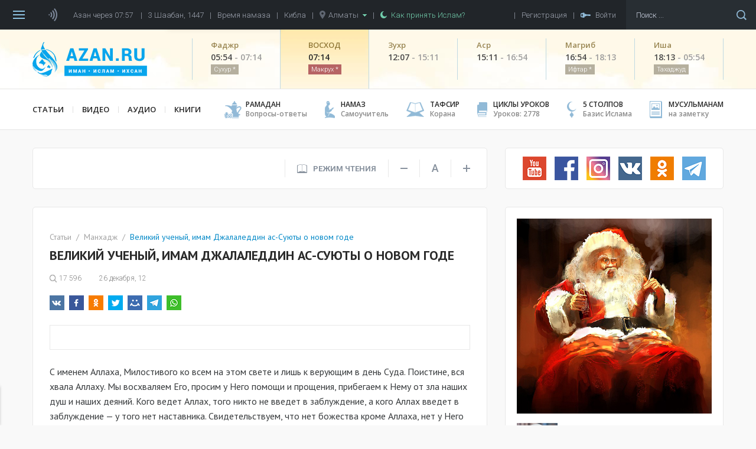

--- FILE ---
content_type: text/html; charset=UTF-8
request_url: https://azan.ru/maqalat/read/velikiy-uchenyiy-imam-dzhalaleddin-as-suyutyi-o-novom-gode-1435
body_size: 19859
content:
<!DOCTYPE html>
<html lang="ru">

    <head>
        <meta name="yandex-verification" content="660d6e8dcfbf9a72" />
        <meta charset="UTF-8">
        <meta name="viewport" content="width=device-width, initial-scale=1.0">
        <meta http-equiv="X-UA-Compatible" content="ie=edge">
        <meta name="description" content="В наши дни среди мусульман бытует мнение о том, что в праздновании нового года по григорианскому календарю нет ничего зазорного. Они говорят, что в этом нет уподобления неверующим, так как основа этого &quot;праздника&quot; носит в себе лишь светский характер.">
        <meta name="theme-color" content="#ffeecb">
        <meta name="csrf-param" content="_csrf">
    <meta name="csrf-token" content="wzNeajN1vAp27PGARH9zEKLiew1tm8Z1MfskSiE_8Om3VAo4exHrbxzUoPEbMCVYyLUtZVv6iiJJqF0YRFy7ng==">
        <title>Новый год в Исламе | Слова имама Джалаледдина ас-Суюты </title>
        <link rel="icon" type="image/png" href="/icon-48x48.png" sizes="48x48">
        <link rel="icon" type="image/png" href="/icon-96x96.png" sizes="96x96">
        <link rel="icon" type="image/png" href="/icon-144x144.png" sizes="144x144">
        <link rel="icon" type="image/png" href="/icon-192x192.png" sizes="192x192">
        <link rel="apple-touch-icon" type="image/png" href="/icon-120x120.png" sizes="120x120">
        <link rel="apple-touch-icon" type="image/png" href="/icon-152x152.png" sizes="152x152">
        <link rel="apple-touch-icon" type="image/png" href="/icon-167x167.png" sizes="167x167">
        <link rel="apple-touch-icon" type="image/png" href="/icon-180x180.png" sizes="180x180">
        <link href="https://fonts.googleapis.com/css?family=Roboto:300,400,500,700,900" rel="stylesheet">
        <link href="https://fonts.googleapis.com/css?family=PT+Sans:400,700" rel="stylesheet">
        <link href="https://fonts.googleapis.com/css?family=Open+Sans:400,600,700,800" rel="stylesheet">
        <link href="https://fonts.googleapis.com/css?family=PT+Serif" rel="stylesheet">
        <link href="https://fonts.googleapis.com/css?family=Scheherazade&amp;subset=arabic" rel="stylesheet">
        <meta property="og:type" content="article">
<meta property="og:url" content="http://azan.ru/maqalat/read/velikiy-uchenyiy-imam-dzhalaleddin-as-suyutyi-o-novom-gode-1435">
<meta property="og:title" content="Новый год в Исламе | Слова имама Джалаледдина ас-Суюты ">
<meta property="og:description" content="В наши дни среди мусульман бытует мнение о том, что в праздновании нового года по григорианскому календарю нет ничего зазорного. Они говорят, что в этом нет уподобления неверующим, так как основа этого &quot;праздника&quot; носит в себе лишь светский характер.">
<meta property="og:image" content="https://azan.ru/media/images/57ba399829e4e.jpg">
<meta name="twitter:card" content="summary">
<meta name="twitter:title" content="Новый год в Исламе | Слова имама Джалаледдина ас-Суюты ">
<meta name="twitter:description" content="В наши дни среди мусульман бытует мнение о том, что в праздновании нового года по григорианскому календарю нет ничего зазорного. Они говорят, что в этом нет уподобления неверующим, так как основа этого &quot;праздника&quot; носит в себе лишь светский характер.">
<meta name="twitter:image" content="https://azan.ru/media/images/57ba399829e4e.jpg">
<link href="/css/styles.min.css?v=1691761415" rel="stylesheet">    </head>

    <body class="">
        <!-- Yandex.Metrika counter -->
        <script type="text/javascript" >
            (function (d, w, c) {
                (w[c] = w[c] || []).push(function () {
                    try {
                        w.yaCounter48689702 = new Ya.Metrika({
                            id: 48689702,
                            clickmap: true,
                            trackLinks: true,
                            accurateTrackBounce: true,
                            webvisor: true
                        });
                    } catch (e) {
                    }
                });

                var n = d.getElementsByTagName("script")[0],
                        s = d.createElement("script"),
                        f = function () {
                            n.parentNode.insertBefore(s, n);
                        };
                s.type = "text/javascript";
                s.async = true;
                s.src = "https://mc.yandex.ru/metrika/watch.js";

                if (w.opera == "[object Opera]") {
                    d.addEventListener("DOMContentLoaded", f, false);
                } else {
                    f();
                }
            })(document, window, "yandex_metrika_callbacks");
        </script>
        <noscript><div><img src="https://mc.yandex.ru/watch/48689702" style="position:absolute; left:-9999px;" alt="" /></div></noscript>
        <!-- /Yandex.Metrika counter -->

        
        <header class="header ">
            <div class="menu">
    <div class="menu__bars"></div>
    <div class="menu__azan-icon"></div>
    <div class="menu__top-item menu__top-item_azan">Азан через 02:57</div>
    <div class="menu__bar">|</div>
    <div class="menu__top-item menu__top-item_hijra">3 Шаабан, 1447</div>
    <div class="menu__bar">|</div>
    <a href="/asr" class="menu__top-item menu__top-item_asr">Время намаза</a>
    <div class="menu__bar">|</div>
    <a href="/asr#qibla" class="menu__top-item menu__top-item_asr">Кибла</a>
    <div class="menu__bar">|</div>
    <div class="menu__top-item menu__top-item_city">
        <img src="/images/common/location-gray.png" alt="Location" class="menu__city-location-icon">
        Алматы        <img src="/images/common/drop-down-green.png" alt="Drop down" class="menu__city-drop-down-icon">
    </div>
    <div class="menu__bar">|</div>
    <a href="/islam/convert-to-islam" class="menu__top-item menu__top-item_believe">
        <img src="/images/common/moon-green.png" alt="Moon" class="menu__believe-moon-icon">
        <img src="/images/common/moon-green-active.png" alt="Moon" class="menu__believe-moon-icon_active">Как принять Ислам?
    </a>
    <div class="menu__spacer"></div>
    <!--<a href="/donate" class="menu__top-item menu__top-item_donate">Помощь проекту</a>-->
    <div class="menu__bar">|</div>
            <div class="menu__top-item menu__top-item_registration">Регистрация</div>
        <div class="menu__bar">|</div>
            <div class="menu__top-item menu__top-item_login">
            <img src="/images/common/key.png" alt="Key" class="menu__log-inout-key-icon">
            <img src="/images/common/key-active.png" alt="Key" class="menu__log-inout-key-icon_active">Войти
        </div>
        <form class="menu__search" action="/search">
        <input type="search" class="menu__search-input" placeholder="Поиск ..." name="query">
        <button class="menu__search-icon"></button>
    </form>

    <div class="menu__items">
        <a href="/" class="menu__item">ГЛАВНАЯ</a>
        <a href="/namaz" class="menu__item">НАМАЗ</a>
        <a href="/ramadan" class="menu__item">РАМАДАН</a>
        <a href="/tafsir" class="menu__item">ТАФСИР</a>
        <a href="/durus" class="menu__item">ЦИКЛЫ УРОКОВ</a>
        <a href="/islam" class="menu__item">5 СТОЛПОВ ИСЛАМА</a>
        <a href="/maqalat" class="menu__item">СТАТЬИ</a>
        <a href="/ahbar" class="menu__item">НОВОСТИ</a>
        <a href="/maktabah" class="menu__item">КНИГИ</a>
        <a href="/video" class="menu__item">ВИДЕО</a>
        <a href="/audio" class="menu__item">АУДИО</a>
        <a href="/asr" class="menu__item">ВРЕМЯ НАМАЗА</a>
        <a href="/asr#qibla" class="menu__item">КИБЛА</a>
        <a href="/fawaid" class="menu__item">МУСУЛЬМАНАМ НА ЗАМЕТКУ</a>
        <a href="/authors" class="menu__item">ВСЕ АВТОРЫ</a>
        <a href="/mubahasa" class="menu__item">ВСЕ ОБСУЖДЕНИЯ</a>
        <a href="/site/write-to-admin" class="menu__item">НАПИСАТЬ АДМИНИСТРАТОРУ</a>
                    <a href="#" class="menu__item menu__item_login">ВОЙТИ</a>
            </div>

    <div class="azaners">
        <div class="azaners__item" data-id="Qasym">
            <img src="/images/widgets/azaners/Qasym.jpg" alt="Qasym" class="azaners__image">
            <div class="azaners__info">
                <div class="azaners__name">Касым Ашимов</div>
                <div class="azaners__desc">Центральная мечеть г. Алматы</div>
                <a href="#" class="azaners__on">Выбрать</a>
                <span class="azaners__enabled">Выбранный</span>
                <a href="#" class="azaners__off">Отключить</a>
            </div>
        </div>
        <div class="azaners__item" data-id="Mishary">
            <img src="/images/widgets/azaners/Mishary.jpg" alt="Mishary" class="azaners__image">
            <div class="azaners__info">
                <div class="azaners__name">Мишари Рашид</div>
                <div class="azaners__desc">Масджид аль-Кабир, Кувейт</div>
                <a href="#" class="azaners__on">Выбрать</a>
                <span class="azaners__enabled">Выбранный</span>
                <a href="#" class="azaners__off">Отключить</a>
            </div>
        </div>
        <div class="azaners__item" data-id="Remzi">
            <img src="/images/widgets/azaners/Remzi.png" alt="Remzi" class="azaners__image">
            <div class="azaners__info">
                <div class="azaners__name">Рамзи Ер</div>
                <div class="azaners__desc">Ирак, Багдад</div>
                <a href="#" class="azaners__on">Выбрать</a>
                <span class="azaners__enabled">Выбранный</span>
                <a href="#" class="azaners__off">Отключить</a>
            </div>
        </div>
        <div class="azaners__footer">
            <div class="azaners__switch">
                <span class="azaners__switch-on">Вкл</span>
                <span class="azaners__switch-off">Выкл</span>
                <div class="azaners__switch-knob"></div>
            </div>
        </div>
    </div>

    <audio preload="none" src="/media/audio/azans/Qasym-fadjr.mp3" class="menu__azaner_Qasym-fadjr"></audio>
    <audio preload="none" src="/media/audio/azans/Qasym.mp3" class="menu__azaner_Qasym"></audio>
    <audio preload="none" src="/media/audio/azans/Mishary-fadjr.mp3" class="menu__azaner_Mishary-fadjr"></audio>
    <audio preload="none" src="/media/audio/azans/Mishary.mp3" class="menu__azaner_Mishary"></audio>
    <audio preload="none" src="/media/audio/azans/Remzi-fadjr.mp3" class="menu__azaner_Remzi-fadjr"></audio>
    <audio preload="none" src="/media/audio/azans/Remzi.mp3" class="menu__azaner_Remzi"></audio>

    <div class="menu__namaz-cities-wrapper">
        <div class="namaz-cities">
    <div class="namaz-cities__main">
        <div class="namaz-cities__search-city">
            <input type="text" class="namaz-cities__search-city-field" placeholder="Напишите название города ..." autocomplete="off">
            <div class="namaz-cities__search-city-options">
                                    <a href="/site/change-city?city=almatyi&returnUrl=%2Fmaqalat%2Fread%2Fvelikiy-uchenyiy-imam-dzhalaleddin-as-suyutyi-o-novom-gode-1435" class="namaz-cities__search-city-option" data-country="kz">Алматы</a>
                                    <a href="/site/change-city?city=almetevsk&returnUrl=%2Fmaqalat%2Fread%2Fvelikiy-uchenyiy-imam-dzhalaleddin-as-suyutyi-o-novom-gode-1435" class="namaz-cities__search-city-option" data-country="tatarstan">Альметьевск</a>
                                    <a href="/site/change-city?city=astana&returnUrl=%2Fmaqalat%2Fread%2Fvelikiy-uchenyiy-imam-dzhalaleddin-as-suyutyi-o-novom-gode-1435" class="namaz-cities__search-city-option" data-country="kz">Астана</a>
                                    <a href="/site/change-city?city=atyirau&returnUrl=%2Fmaqalat%2Fread%2Fvelikiy-uchenyiy-imam-dzhalaleddin-as-suyutyi-o-novom-gode-1435" class="namaz-cities__search-city-option" data-country="kz">Атырау</a>
                                    <a href="/site/change-city?city=aqtau&returnUrl=%2Fmaqalat%2Fread%2Fvelikiy-uchenyiy-imam-dzhalaleddin-as-suyutyi-o-novom-gode-1435" class="namaz-cities__search-city-option" data-country="kz">Ақтау</a>
                                    <a href="/site/change-city?city=aqtobe&returnUrl=%2Fmaqalat%2Fread%2Fvelikiy-uchenyiy-imam-dzhalaleddin-as-suyutyi-o-novom-gode-1435" class="namaz-cities__search-city-option" data-country="kz">Ақтөбе</a>
                                    <a href="/site/change-city?city=balqash&returnUrl=%2Fmaqalat%2Fread%2Fvelikiy-uchenyiy-imam-dzhalaleddin-as-suyutyi-o-novom-gode-1435" class="namaz-cities__search-city-option" data-country="kz">Балқаш</a>
                                    <a href="/site/change-city?city=batken&returnUrl=%2Fmaqalat%2Fread%2Fvelikiy-uchenyiy-imam-dzhalaleddin-as-suyutyi-o-novom-gode-1435" class="namaz-cities__search-city-option" data-country="kg">Баткен</a>
                                    <a href="/site/change-city?city=bishkek&returnUrl=%2Fmaqalat%2Fread%2Fvelikiy-uchenyiy-imam-dzhalaleddin-as-suyutyi-o-novom-gode-1435" class="namaz-cities__search-city-option" data-country="kg">Бишкек</a>
                                    <a href="/site/change-city?city=bolgar&returnUrl=%2Fmaqalat%2Fread%2Fvelikiy-uchenyiy-imam-dzhalaleddin-as-suyutyi-o-novom-gode-1435" class="namaz-cities__search-city-option" data-country="tatarstan">Болгар</a>
                                    <a href="/site/change-city?city=bugulma&returnUrl=%2Fmaqalat%2Fread%2Fvelikiy-uchenyiy-imam-dzhalaleddin-as-suyutyi-o-novom-gode-1435" class="namaz-cities__search-city-option" data-country="tatarstan">Бугульма</a>
                                    <a href="/site/change-city?city=ekibastuz&returnUrl=%2Fmaqalat%2Fread%2Fvelikiy-uchenyiy-imam-dzhalaleddin-as-suyutyi-o-novom-gode-1435" class="namaz-cities__search-city-option" data-country="kz">Екібастұз</a>
                                    <a href="/site/change-city?city=elabuga&returnUrl=%2Fmaqalat%2Fread%2Fvelikiy-uchenyiy-imam-dzhalaleddin-as-suyutyi-o-novom-gode-1435" class="namaz-cities__search-city-option" data-country="tatarstan">Елабуга</a>
                                    <a href="/site/change-city?city=zhalal-abad&returnUrl=%2Fmaqalat%2Fread%2Fvelikiy-uchenyiy-imam-dzhalaleddin-as-suyutyi-o-novom-gode-1435" class="namaz-cities__search-city-option" data-country="kg">Жалал-Абад</a>
                                    <a href="/site/change-city?city=zhezqazgan&returnUrl=%2Fmaqalat%2Fread%2Fvelikiy-uchenyiy-imam-dzhalaleddin-as-suyutyi-o-novom-gode-1435" class="namaz-cities__search-city-option" data-country="kz">Жезқазған</a>
                                    <a href="/site/change-city?city=zainsk&returnUrl=%2Fmaqalat%2Fread%2Fvelikiy-uchenyiy-imam-dzhalaleddin-as-suyutyi-o-novom-gode-1435" class="namaz-cities__search-city-option" data-country="tatarstan">Заинск</a>
                                    <a href="/site/change-city?city=kazan&returnUrl=%2Fmaqalat%2Fread%2Fvelikiy-uchenyiy-imam-dzhalaleddin-as-suyutyi-o-novom-gode-1435" class="namaz-cities__search-city-option" data-country="tatarstan">Казань</a>
                                    <a href="/site/change-city?city=kara-kol&returnUrl=%2Fmaqalat%2Fread%2Fvelikiy-uchenyiy-imam-dzhalaleddin-as-suyutyi-o-novom-gode-1435" class="namaz-cities__search-city-option" data-country="kg">Кара-кол</a>
                                    <a href="/site/change-city?city=kokshetau&returnUrl=%2Fmaqalat%2Fread%2Fvelikiy-uchenyiy-imam-dzhalaleddin-as-suyutyi-o-novom-gode-1435" class="namaz-cities__search-city-option" data-country="kz">Көкшетау</a>
                                    <a href="/site/change-city?city=leninogorsk&returnUrl=%2Fmaqalat%2Fread%2Fvelikiy-uchenyiy-imam-dzhalaleddin-as-suyutyi-o-novom-gode-1435" class="namaz-cities__search-city-option" data-country="tatarstan">Лениногорск</a>
                                    <a href="/site/change-city?city=naberezhnyie-chelnyi&returnUrl=%2Fmaqalat%2Fread%2Fvelikiy-uchenyiy-imam-dzhalaleddin-as-suyutyi-o-novom-gode-1435" class="namaz-cities__search-city-option" data-country="tatarstan">Набережные Челны</a>
                                    <a href="/site/change-city?city=naryin&returnUrl=%2Fmaqalat%2Fread%2Fvelikiy-uchenyiy-imam-dzhalaleddin-as-suyutyi-o-novom-gode-1435" class="namaz-cities__search-city-option" data-country="kg">Нарын</a>
                                    <a href="/site/change-city?city=nizhnekamsk&returnUrl=%2Fmaqalat%2Fread%2Fvelikiy-uchenyiy-imam-dzhalaleddin-as-suyutyi-o-novom-gode-1435" class="namaz-cities__search-city-option" data-country="tatarstan">Нижнекамск</a>
                                    <a href="/site/change-city?city=oral&returnUrl=%2Fmaqalat%2Fread%2Fvelikiy-uchenyiy-imam-dzhalaleddin-as-suyutyi-o-novom-gode-1435" class="namaz-cities__search-city-option" data-country="kz">Орал</a>
                                    <a href="/site/change-city?city=osh&returnUrl=%2Fmaqalat%2Fread%2Fvelikiy-uchenyiy-imam-dzhalaleddin-as-suyutyi-o-novom-gode-1435" class="namaz-cities__search-city-option" data-country="kg">Ош</a>
                                    <a href="/site/change-city?city=pavlodar&returnUrl=%2Fmaqalat%2Fread%2Fvelikiy-uchenyiy-imam-dzhalaleddin-as-suyutyi-o-novom-gode-1435" class="namaz-cities__search-city-option" data-country="kz">Павлодар</a>
                                    <a href="/site/change-city?city=petropavl&returnUrl=%2Fmaqalat%2Fread%2Fvelikiy-uchenyiy-imam-dzhalaleddin-as-suyutyi-o-novom-gode-1435" class="namaz-cities__search-city-option" data-country="kz">Петропавл</a>
                                    <a href="/site/change-city?city=rudnyiy&returnUrl=%2Fmaqalat%2Fread%2Fvelikiy-uchenyiy-imam-dzhalaleddin-as-suyutyi-o-novom-gode-1435" class="namaz-cities__search-city-option" data-country="kz">Рудный</a>
                                    <a href="/site/change-city?city=saryiagash&returnUrl=%2Fmaqalat%2Fread%2Fvelikiy-uchenyiy-imam-dzhalaleddin-as-suyutyi-o-novom-gode-1435" class="namaz-cities__search-city-option" data-country="kz">Сарыағаш</a>
                                    <a href="/site/change-city?city=semey&returnUrl=%2Fmaqalat%2Fread%2Fvelikiy-uchenyiy-imam-dzhalaleddin-as-suyutyi-o-novom-gode-1435" class="namaz-cities__search-city-option" data-country="kz">Семей</a>
                                    <a href="/site/change-city?city=stepnogorsk&returnUrl=%2Fmaqalat%2Fread%2Fvelikiy-uchenyiy-imam-dzhalaleddin-as-suyutyi-o-novom-gode-1435" class="namaz-cities__search-city-option" data-country="kz">Степногорск</a>
                                    <a href="/site/change-city?city=satpaev&returnUrl=%2Fmaqalat%2Fread%2Fvelikiy-uchenyiy-imam-dzhalaleddin-as-suyutyi-o-novom-gode-1435" class="namaz-cities__search-city-option" data-country="kz">Сәтпаев</a>
                                    <a href="/site/change-city?city=talas&returnUrl=%2Fmaqalat%2Fread%2Fvelikiy-uchenyiy-imam-dzhalaleddin-as-suyutyi-o-novom-gode-1435" class="namaz-cities__search-city-option" data-country="kg">Талас</a>
                                    <a href="/site/change-city?city=taldyiqorgan&returnUrl=%2Fmaqalat%2Fread%2Fvelikiy-uchenyiy-imam-dzhalaleddin-as-suyutyi-o-novom-gode-1435" class="namaz-cities__search-city-option" data-country="kz">Талдықорған</a>
                                    <a href="/site/change-city?city=taraz&returnUrl=%2Fmaqalat%2Fread%2Fvelikiy-uchenyiy-imam-dzhalaleddin-as-suyutyi-o-novom-gode-1435" class="namaz-cities__search-city-option" data-country="kz">Тараз</a>
                                    <a href="/site/change-city?city=temirtau&returnUrl=%2Fmaqalat%2Fread%2Fvelikiy-uchenyiy-imam-dzhalaleddin-as-suyutyi-o-novom-gode-1435" class="namaz-cities__search-city-option" data-country="kz">Теміртау</a>
                                    <a href="/site/change-city?city=tyrkistan&returnUrl=%2Fmaqalat%2Fread%2Fvelikiy-uchenyiy-imam-dzhalaleddin-as-suyutyi-o-novom-gode-1435" class="namaz-cities__search-city-option" data-country="kz">Түркістан</a>
                                    <a href="/site/change-city?city=chistopol&returnUrl=%2Fmaqalat%2Fread%2Fvelikiy-uchenyiy-imam-dzhalaleddin-as-suyutyi-o-novom-gode-1435" class="namaz-cities__search-city-option" data-country="tatarstan">Чистополь</a>
                                    <a href="/site/change-city?city=shyimkent&returnUrl=%2Fmaqalat%2Fread%2Fvelikiy-uchenyiy-imam-dzhalaleddin-as-suyutyi-o-novom-gode-1435" class="namaz-cities__search-city-option" data-country="kz">Шымкент</a>
                                    <a href="/site/change-city?city=qaragandyi&returnUrl=%2Fmaqalat%2Fread%2Fvelikiy-uchenyiy-imam-dzhalaleddin-as-suyutyi-o-novom-gode-1435" class="namaz-cities__search-city-option" data-country="kz">Қарағанды</a>
                                    <a href="/site/change-city?city=qostanay&returnUrl=%2Fmaqalat%2Fread%2Fvelikiy-uchenyiy-imam-dzhalaleddin-as-suyutyi-o-novom-gode-1435" class="namaz-cities__search-city-option" data-country="kz">Қостанай</a>
                                    <a href="/site/change-city?city=qyizyilorda&returnUrl=%2Fmaqalat%2Fread%2Fvelikiy-uchenyiy-imam-dzhalaleddin-as-suyutyi-o-novom-gode-1435" class="namaz-cities__search-city-option" data-country="kz">Қызылорда</a>
                                    <a href="/site/change-city?city=oskemen&returnUrl=%2Fmaqalat%2Fread%2Fvelikiy-uchenyiy-imam-dzhalaleddin-as-suyutyi-o-novom-gode-1435" class="namaz-cities__search-city-option" data-country="kz">Өскемен</a>
                            </div>
        </div>

                    <a href="/site/change-city?city=almatyi&returnUrl=%2Fmaqalat%2Fread%2Fvelikiy-uchenyiy-imam-dzhalaleddin-as-suyutyi-o-novom-gode-1435" class="namaz-cities__item namaz-cities__item_active">Алматы</a>
                    <a href="/site/change-city?city=astana&returnUrl=%2Fmaqalat%2Fread%2Fvelikiy-uchenyiy-imam-dzhalaleddin-as-suyutyi-o-novom-gode-1435" class="namaz-cities__item ">Астана</a>
                    <a href="/site/change-city?city=batken&returnUrl=%2Fmaqalat%2Fread%2Fvelikiy-uchenyiy-imam-dzhalaleddin-as-suyutyi-o-novom-gode-1435" class="namaz-cities__item ">Баткен</a>
                    <a href="/site/change-city?city=bishkek&returnUrl=%2Fmaqalat%2Fread%2Fvelikiy-uchenyiy-imam-dzhalaleddin-as-suyutyi-o-novom-gode-1435" class="namaz-cities__item ">Бишкек</a>
                    <a href="/site/change-city?city=bolgar&returnUrl=%2Fmaqalat%2Fread%2Fvelikiy-uchenyiy-imam-dzhalaleddin-as-suyutyi-o-novom-gode-1435" class="namaz-cities__item ">Болгар</a>
                    <a href="/site/change-city?city=zhalal-abad&returnUrl=%2Fmaqalat%2Fread%2Fvelikiy-uchenyiy-imam-dzhalaleddin-as-suyutyi-o-novom-gode-1435" class="namaz-cities__item ">Жалал-Абад</a>
                    <a href="/site/change-city?city=kazan&returnUrl=%2Fmaqalat%2Fread%2Fvelikiy-uchenyiy-imam-dzhalaleddin-as-suyutyi-o-novom-gode-1435" class="namaz-cities__item ">Казань</a>
                    <a href="/site/change-city?city=shyimkent&returnUrl=%2Fmaqalat%2Fread%2Fvelikiy-uchenyiy-imam-dzhalaleddin-as-suyutyi-o-novom-gode-1435" class="namaz-cities__item ">Шымкент</a>
                    <a href="/site/change-city?city=qaragandyi&returnUrl=%2Fmaqalat%2Fread%2Fvelikiy-uchenyiy-imam-dzhalaleddin-as-suyutyi-o-novom-gode-1435" class="namaz-cities__item ">Қарағанды</a>
        
        <div class="namaz-cities__spacer"></div>

        <a href="#" class="namaz-cities__cities-button">Другие города</a>
    </div>

    <div class="namaz-cities__cities">
        <div class="namaz-cities__countries-wrapper">
            <div class="namaz-cities__countries">
                <div class="namaz-cities__country" data-country="kz">
                    <img class="namaz-cities__country-flag" src="/images/common/kz.png" alt="Казахстан">Казахстан
                </div>
                <div class="namaz-cities__country" data-country="kg">
                    <img class="namaz-cities__country-flag" src="/images/common/kg.png" alt="Кыргызстан">Кыргызстан
                </div>
                <div class="namaz-cities__country" data-country="tatarstan">
                    <img class="namaz-cities__country-flag" src="/images/common/tatarstan.png" alt="Татарстан">Татарстан
                </div>
                <!--                            <div class="namaz-cities__country" data-country="ru">
                                                <img class="namaz-cities__country-flag" src="/images/common/ru.png" alt="Россия">Россия
                                            </div>-->
                <div class="namaz-cities__cities-close"></div>
            </div>
        </div>
        <div class="namaz-cities__cities-content-wrapper">
            <div class="namaz-cities__cities-content" style="height: 1000px;" data-country="kz">
                                        <div class="namaz-cities__cities-item namaz-cities__cities-item_letter">А</div>
                                                <div class="namaz-cities__cities-item namaz-cities__cities-item_current">Алматы                            <img class="namaz-cities__current-icon" src="/images/common/list-item-green.png" alt="Алматы">
                        </div>
                                                <a href="/site/change-city?city=astana&returnUrl=%2Fmaqalat%2Fread%2Fvelikiy-uchenyiy-imam-dzhalaleddin-as-suyutyi-o-novom-gode-1435" class="namaz-cities__cities-item namaz-cities__cities-item_highlighted" data-city="Астана">Астана</a>
                                                <a href="/site/change-city?city=atyirau&returnUrl=%2Fmaqalat%2Fread%2Fvelikiy-uchenyiy-imam-dzhalaleddin-as-suyutyi-o-novom-gode-1435" class="namaz-cities__cities-item " data-city="Атырау">Атырау</a>
                                                <a href="/site/change-city?city=aqtau&returnUrl=%2Fmaqalat%2Fread%2Fvelikiy-uchenyiy-imam-dzhalaleddin-as-suyutyi-o-novom-gode-1435" class="namaz-cities__cities-item " data-city="Ақтау">Ақтау</a>
                                                <a href="/site/change-city?city=aqtobe&returnUrl=%2Fmaqalat%2Fread%2Fvelikiy-uchenyiy-imam-dzhalaleddin-as-suyutyi-o-novom-gode-1435" class="namaz-cities__cities-item " data-city="Ақтөбе">Ақтөбе</a>
                                                <div class="namaz-cities__cities-item namaz-cities__cities-item_letter">Б</div>
                                                <a href="/site/change-city?city=balqash&returnUrl=%2Fmaqalat%2Fread%2Fvelikiy-uchenyiy-imam-dzhalaleddin-as-suyutyi-o-novom-gode-1435" class="namaz-cities__cities-item " data-city="Балқаш">Балқаш</a>
                                                <div class="namaz-cities__cities-item namaz-cities__cities-item_letter">Е</div>
                                                <a href="/site/change-city?city=ekibastuz&returnUrl=%2Fmaqalat%2Fread%2Fvelikiy-uchenyiy-imam-dzhalaleddin-as-suyutyi-o-novom-gode-1435" class="namaz-cities__cities-item " data-city="Екібастұз">Екібастұз</a>
                                                <div class="namaz-cities__cities-item namaz-cities__cities-item_letter">Ж</div>
                                                <a href="/site/change-city?city=zhezqazgan&returnUrl=%2Fmaqalat%2Fread%2Fvelikiy-uchenyiy-imam-dzhalaleddin-as-suyutyi-o-novom-gode-1435" class="namaz-cities__cities-item " data-city="Жезқазған">Жезқазған</a>
                                                <div class="namaz-cities__cities-item namaz-cities__cities-item_letter">К</div>
                                                <a href="/site/change-city?city=kokshetau&returnUrl=%2Fmaqalat%2Fread%2Fvelikiy-uchenyiy-imam-dzhalaleddin-as-suyutyi-o-novom-gode-1435" class="namaz-cities__cities-item " data-city="Көкшетау">Көкшетау</a>
                                                <div class="namaz-cities__cities-item namaz-cities__cities-item_letter">О</div>
                                                <a href="/site/change-city?city=oral&returnUrl=%2Fmaqalat%2Fread%2Fvelikiy-uchenyiy-imam-dzhalaleddin-as-suyutyi-o-novom-gode-1435" class="namaz-cities__cities-item " data-city="Орал">Орал</a>
                                                <div class="namaz-cities__cities-item namaz-cities__cities-item_letter">П</div>
                                                <a href="/site/change-city?city=pavlodar&returnUrl=%2Fmaqalat%2Fread%2Fvelikiy-uchenyiy-imam-dzhalaleddin-as-suyutyi-o-novom-gode-1435" class="namaz-cities__cities-item " data-city="Павлодар">Павлодар</a>
                                                <a href="/site/change-city?city=petropavl&returnUrl=%2Fmaqalat%2Fread%2Fvelikiy-uchenyiy-imam-dzhalaleddin-as-suyutyi-o-novom-gode-1435" class="namaz-cities__cities-item " data-city="Петропавл">Петропавл</a>
                                                <div class="namaz-cities__cities-item namaz-cities__cities-item_letter">Р</div>
                                                <a href="/site/change-city?city=rudnyiy&returnUrl=%2Fmaqalat%2Fread%2Fvelikiy-uchenyiy-imam-dzhalaleddin-as-suyutyi-o-novom-gode-1435" class="namaz-cities__cities-item " data-city="Рудный">Рудный</a>
                                                <div class="namaz-cities__cities-item namaz-cities__cities-item_letter">С</div>
                                                <a href="/site/change-city?city=saryiagash&returnUrl=%2Fmaqalat%2Fread%2Fvelikiy-uchenyiy-imam-dzhalaleddin-as-suyutyi-o-novom-gode-1435" class="namaz-cities__cities-item " data-city="Сарыағаш">Сарыағаш</a>
                                                <a href="/site/change-city?city=semey&returnUrl=%2Fmaqalat%2Fread%2Fvelikiy-uchenyiy-imam-dzhalaleddin-as-suyutyi-o-novom-gode-1435" class="namaz-cities__cities-item " data-city="Семей">Семей</a>
                                                <a href="/site/change-city?city=stepnogorsk&returnUrl=%2Fmaqalat%2Fread%2Fvelikiy-uchenyiy-imam-dzhalaleddin-as-suyutyi-o-novom-gode-1435" class="namaz-cities__cities-item " data-city="Степногорск">Степногорск</a>
                                                <a href="/site/change-city?city=satpaev&returnUrl=%2Fmaqalat%2Fread%2Fvelikiy-uchenyiy-imam-dzhalaleddin-as-suyutyi-o-novom-gode-1435" class="namaz-cities__cities-item " data-city="Сәтпаев">Сәтпаев</a>
                                                <div class="namaz-cities__cities-item namaz-cities__cities-item_letter">Т</div>
                                                <a href="/site/change-city?city=taldyiqorgan&returnUrl=%2Fmaqalat%2Fread%2Fvelikiy-uchenyiy-imam-dzhalaleddin-as-suyutyi-o-novom-gode-1435" class="namaz-cities__cities-item " data-city="Талдықорған">Талдықорған</a>
                                                <a href="/site/change-city?city=taraz&returnUrl=%2Fmaqalat%2Fread%2Fvelikiy-uchenyiy-imam-dzhalaleddin-as-suyutyi-o-novom-gode-1435" class="namaz-cities__cities-item " data-city="Тараз">Тараз</a>
                                                <a href="/site/change-city?city=temirtau&returnUrl=%2Fmaqalat%2Fread%2Fvelikiy-uchenyiy-imam-dzhalaleddin-as-suyutyi-o-novom-gode-1435" class="namaz-cities__cities-item " data-city="Теміртау">Теміртау</a>
                                                <a href="/site/change-city?city=tyrkistan&returnUrl=%2Fmaqalat%2Fread%2Fvelikiy-uchenyiy-imam-dzhalaleddin-as-suyutyi-o-novom-gode-1435" class="namaz-cities__cities-item " data-city="Түркістан">Түркістан</a>
                                                <div class="namaz-cities__cities-item namaz-cities__cities-item_letter">Ш</div>
                                                <a href="/site/change-city?city=shyimkent&returnUrl=%2Fmaqalat%2Fread%2Fvelikiy-uchenyiy-imam-dzhalaleddin-as-suyutyi-o-novom-gode-1435" class="namaz-cities__cities-item namaz-cities__cities-item_highlighted" data-city="Шымкент">Шымкент</a>
                                                <div class="namaz-cities__cities-item namaz-cities__cities-item_letter">Қ</div>
                                                <a href="/site/change-city?city=qaragandyi&returnUrl=%2Fmaqalat%2Fread%2Fvelikiy-uchenyiy-imam-dzhalaleddin-as-suyutyi-o-novom-gode-1435" class="namaz-cities__cities-item namaz-cities__cities-item_highlighted" data-city="Қарағанды">Қарағанды</a>
                                                <a href="/site/change-city?city=qostanay&returnUrl=%2Fmaqalat%2Fread%2Fvelikiy-uchenyiy-imam-dzhalaleddin-as-suyutyi-o-novom-gode-1435" class="namaz-cities__cities-item " data-city="Қостанай">Қостанай</a>
                                                <a href="/site/change-city?city=qyizyilorda&returnUrl=%2Fmaqalat%2Fread%2Fvelikiy-uchenyiy-imam-dzhalaleddin-as-suyutyi-o-novom-gode-1435" class="namaz-cities__cities-item " data-city="Қызылорда">Қызылорда</a>
                                                <div class="namaz-cities__cities-item namaz-cities__cities-item_letter">Ө</div>
                                                <a href="/site/change-city?city=oskemen&returnUrl=%2Fmaqalat%2Fread%2Fvelikiy-uchenyiy-imam-dzhalaleddin-as-suyutyi-o-novom-gode-1435" class="namaz-cities__cities-item " data-city="Өскемен">Өскемен</a>
                                    </div>
            <div class="namaz-cities__cities-content" style="height: 300px;" data-country="kg">
                                        <div class="namaz-cities__cities-item namaz-cities__cities-item_letter">Б</div>
                                                <a href="/site/change-city?city=batken&returnUrl=%2Fmaqalat%2Fread%2Fvelikiy-uchenyiy-imam-dzhalaleddin-as-suyutyi-o-novom-gode-1435" class="namaz-cities__cities-item namaz-cities__cities-item_highlighted" data-city="Баткен">Баткен</a>
                                                <a href="/site/change-city?city=bishkek&returnUrl=%2Fmaqalat%2Fread%2Fvelikiy-uchenyiy-imam-dzhalaleddin-as-suyutyi-o-novom-gode-1435" class="namaz-cities__cities-item namaz-cities__cities-item_highlighted" data-city="Бишкек">Бишкек</a>
                                                <div class="namaz-cities__cities-item namaz-cities__cities-item_letter">Ж</div>
                                                <a href="/site/change-city?city=zhalal-abad&returnUrl=%2Fmaqalat%2Fread%2Fvelikiy-uchenyiy-imam-dzhalaleddin-as-suyutyi-o-novom-gode-1435" class="namaz-cities__cities-item namaz-cities__cities-item_highlighted" data-city="Жалал-Абад">Жалал-Абад</a>
                                                <div class="namaz-cities__cities-item namaz-cities__cities-item_letter">К</div>
                                                <a href="/site/change-city?city=kara-kol&returnUrl=%2Fmaqalat%2Fread%2Fvelikiy-uchenyiy-imam-dzhalaleddin-as-suyutyi-o-novom-gode-1435" class="namaz-cities__cities-item " data-city="Кара-кол">Кара-кол</a>
                                                <div class="namaz-cities__cities-item namaz-cities__cities-item_letter">Н</div>
                                                <a href="/site/change-city?city=naryin&returnUrl=%2Fmaqalat%2Fread%2Fvelikiy-uchenyiy-imam-dzhalaleddin-as-suyutyi-o-novom-gode-1435" class="namaz-cities__cities-item " data-city="Нарын">Нарын</a>
                                                <div class="namaz-cities__cities-item namaz-cities__cities-item_letter">О</div>
                                                <a href="/site/change-city?city=osh&returnUrl=%2Fmaqalat%2Fread%2Fvelikiy-uchenyiy-imam-dzhalaleddin-as-suyutyi-o-novom-gode-1435" class="namaz-cities__cities-item " data-city="Ош">Ош</a>
                                                <div class="namaz-cities__cities-item namaz-cities__cities-item_letter">Т</div>
                                                <a href="/site/change-city?city=talas&returnUrl=%2Fmaqalat%2Fread%2Fvelikiy-uchenyiy-imam-dzhalaleddin-as-suyutyi-o-novom-gode-1435" class="namaz-cities__cities-item " data-city="Талас">Талас</a>
                                    </div>
            <div class="namaz-cities__cities-content" style="height: 900px;" data-country="tatarstan">
                                        <div class="namaz-cities__cities-item namaz-cities__cities-item_letter">А</div>
                                                <a href="/site/change-city?city=almetevsk&returnUrl=%2Fmaqalat%2Fread%2Fvelikiy-uchenyiy-imam-dzhalaleddin-as-suyutyi-o-novom-gode-1435" class="namaz-cities__cities-item " data-city="Альметьевск">Альметьевск</a>
                                                <div class="namaz-cities__cities-item namaz-cities__cities-item_letter">Б</div>
                                                <a href="/site/change-city?city=bolgar&returnUrl=%2Fmaqalat%2Fread%2Fvelikiy-uchenyiy-imam-dzhalaleddin-as-suyutyi-o-novom-gode-1435" class="namaz-cities__cities-item namaz-cities__cities-item_highlighted" data-city="Болгар">Болгар</a>
                                                <a href="/site/change-city?city=bugulma&returnUrl=%2Fmaqalat%2Fread%2Fvelikiy-uchenyiy-imam-dzhalaleddin-as-suyutyi-o-novom-gode-1435" class="namaz-cities__cities-item " data-city="Бугульма">Бугульма</a>
                                                <div class="namaz-cities__cities-item namaz-cities__cities-item_letter">Е</div>
                                                <a href="/site/change-city?city=elabuga&returnUrl=%2Fmaqalat%2Fread%2Fvelikiy-uchenyiy-imam-dzhalaleddin-as-suyutyi-o-novom-gode-1435" class="namaz-cities__cities-item " data-city="Елабуга">Елабуга</a>
                                                <div class="namaz-cities__cities-item namaz-cities__cities-item_letter">З</div>
                                                <a href="/site/change-city?city=zainsk&returnUrl=%2Fmaqalat%2Fread%2Fvelikiy-uchenyiy-imam-dzhalaleddin-as-suyutyi-o-novom-gode-1435" class="namaz-cities__cities-item " data-city="Заинск">Заинск</a>
                                                <div class="namaz-cities__cities-item namaz-cities__cities-item_letter">К</div>
                                                <a href="/site/change-city?city=kazan&returnUrl=%2Fmaqalat%2Fread%2Fvelikiy-uchenyiy-imam-dzhalaleddin-as-suyutyi-o-novom-gode-1435" class="namaz-cities__cities-item namaz-cities__cities-item_highlighted" data-city="Казань">Казань</a>
                                                <div class="namaz-cities__cities-item namaz-cities__cities-item_letter">Л</div>
                                                <a href="/site/change-city?city=leninogorsk&returnUrl=%2Fmaqalat%2Fread%2Fvelikiy-uchenyiy-imam-dzhalaleddin-as-suyutyi-o-novom-gode-1435" class="namaz-cities__cities-item " data-city="Лениногорск">Лениногорск</a>
                                                <div class="namaz-cities__cities-item namaz-cities__cities-item_letter">Н</div>
                                                <a href="/site/change-city?city=naberezhnyie-chelnyi&returnUrl=%2Fmaqalat%2Fread%2Fvelikiy-uchenyiy-imam-dzhalaleddin-as-suyutyi-o-novom-gode-1435" class="namaz-cities__cities-item " data-city="Набережные Челны">Набережные Челны</a>
                                                <a href="/site/change-city?city=nizhnekamsk&returnUrl=%2Fmaqalat%2Fread%2Fvelikiy-uchenyiy-imam-dzhalaleddin-as-suyutyi-o-novom-gode-1435" class="namaz-cities__cities-item " data-city="Нижнекамск">Нижнекамск</a>
                                                <div class="namaz-cities__cities-item namaz-cities__cities-item_letter">Ч</div>
                                                <a href="/site/change-city?city=chistopol&returnUrl=%2Fmaqalat%2Fread%2Fvelikiy-uchenyiy-imam-dzhalaleddin-as-suyutyi-o-novom-gode-1435" class="namaz-cities__cities-item " data-city="Чистополь">Чистополь</a>
                                    </div>
            <div class="namaz-cities__cities-content" style="height: 1450px;" data-country="ru">
                            </div>
        </div>

        <div class="namaz-cities__footer-wrapper">
            <div class="namaz-cities__footer" data-country="kz">
                <span class="namaz-cities__time-source">Время намаза рассчитано согласно PrayTimes.org с уточнениями <a href="https://www.muftyat.kz/ru/namaz_times" target="_blank" rel="nofollow">Духовного управления мусульман Казахстана</a></span>
                <span class="namaz-cities__cities-count">Населенных пунктов: 26</span>
            </div>
            <div class="namaz-cities__footer" data-country="kg">
                <span class="namaz-cities__time-source">Расписание предоставлено: <a href="https://muftiyat.kg/" target="_blank" rel="nofollow">Духовное управление мусульман Кыргызстана</a></span>
                <span class="namaz-cities__cities-count">Населенных пунктов: 7</span>
            </div>
            <div class="namaz-cities__footer" data-country="tatarstan">
                <span class="namaz-cities__time-source">Расписание предоставлено: <a href="http://dumrt.ru/" target="_blank" rel="nofollow">Духовное управление мусульман Татарстана</a></span>
                <span class="namaz-cities__cities-count">Населенных пунктов: 10</span>
            </div>
            <div class="namaz-cities__footer" data-country="ru">
                <span class="namaz-cities__time-source">Расписание по городам России предоставлено сервисом "1Muslim"</span>
                <span class="namaz-cities__cities-count">Населенных пунктов: 0</span>
            </div>
        </div>
    </div>
</div>    </div>
</div>
            <div class="namaz-times namaz-times_sunrise namaz-times_medium">
    <div class="namaz-times__content">
        <a href="/" class="namaz-times__logo"></a>
        <div class="namaz-times__cell"
             data-start-date="2026-01-23 05:54:00" data-class="fadjr">
            <div class="namaz-times__subcell">
                <div class="namaz-times__title">Фаджр</div>
                <div class="namaz-times__time">05:54                    <span class="namaz-times__time-to"> - 07:14</span>
                </div>
                <span class="namaz-times__time-to-small">до 07:14</span>
                <span class="namaz-times__time-left"></span>
                <div class="namaz-times__note-label">Сухур *
                    <div class="bubble">
                        С наступлением Фаджра заканчивается предрассветная трапеза Сухур. Принимать пищу следует завершить заранее, за 10 минут до Азана.
                    </div>
                </div>
            </div>
        </div>
        <div class="namaz-times__cell namaz-times__cell_current"
             data-start-date="2026-01-22 07:14:00" data-class="sunrise">
            <div class="namaz-times__subcell">
                <div class="namaz-times__title">Восход</div>
                <div class="namaz-times__time">07:14</div>
                <span class="namaz-times__time-left"></span>
                <div class="namaz-times__note-label namaz-times__note-label_red">Макрух *
                    <div class="bubble">В сутках есть периоды, когда совершать намаз нельзя:
                        <br/>1. На восходе солнца
                        <br/>2. В полдень
                        <br/>3. Перед закатом
                        <a href="/maqalat/read/vremya-makruh-v-namaze-10898" class="bubble__link">Подробнее</a>
                    </div>
                </div>
            </div>
        </div>
        <div class="namaz-times__cell namaz-times__cell_next"
             data-start-date="2026-01-22 12:07:00" data-class="dhuhr" data-sunrise="2026-01-22 07:14:00">
            <div class="namaz-times__subcell">
                <div class="namaz-times__title">Зухр</div>
                <div class="namaz-times__time">12:07                    <span class="namaz-times__time-to"> - 15:11</span>
                </div>
                <span class="namaz-times__time-to-small">до 15:11</span>
                <span class="namaz-times__time-left">Через 02:57</span>
            </div>
        </div>
        <div class="namaz-times__cell"
             data-start-date="2026-01-22 15:11:00" data-class="asr">
            <div class="namaz-times__subcell">
                <div class="namaz-times__title">Аср</div>
                <div class="namaz-times__time">15:11                    <span class="namaz-times__time-to"> - 16:54</span>
                </div>
                <span class="namaz-times__time-to-small">до 16:54</span>
                <span class="namaz-times__time-left"></span>
            </div>
        </div>
        <div class="namaz-times__cell"
             data-start-date="2026-01-22 16:54:00" data-class="maghrib">
            <div class="namaz-times__subcell">
                <div class="namaz-times__title">Магриб</div>
                <div class="namaz-times__time">16:54                    <span class="namaz-times__time-to"> - 18:13</span>
                </div>
                <span class="namaz-times__time-to-small">до 18:13</span>
                <span class="namaz-times__time-left"></span>
                <div class="namaz-times__note-label">Ифтар *
                    <div class="bubble">Магриб — пора Ифтара. Разговляться желательно финиками и водой.</div>
                </div>
            </div>
        </div>
        <div class="namaz-times__cell"
             data-start-date="2026-01-22 18:13:00" data-class="isha">
            <div class="namaz-times__subcell">
                <div class="namaz-times__title">Иша</div>
                <div class="namaz-times__time">18:13                    <span class="namaz-times__time-to"> - 05:54</span>
                </div>
                <span class="namaz-times__time-to-small">до 05:54</span>
                <span class="namaz-times__time-left"></span>
                <span class="namaz-times__note-label namaz-times__note-label_long">Рассчёт тахаджуда</span>
                <span class="namaz-times__note-label namaz-times__note-label_short">Тахаджуд</span>
            </div>
            <div class="namaz-times__subcell">
                <div class="namaz-times__title">Тахаджуд</div>
                <div class="namaz-times__time">02:00                    <span class="namaz-times__time-to"> - 05:54</span>
                </div>
                <span class="namaz-times__time-to-small">до 05:54</span>
                <span class="namaz-times__note-label">Показать Иша</span>
            </div>
        </div>
    </div>
</div>
            <div class="projects-panel">
                <div class="projects-panel__container">
                    <a href="/maqalat" class="projects-panel__link">СТАТЬИ</a>
                    <!-- <a href="/ahbar" class="projects-panel__link">НОВОСТИ</a> -->
                    <a href="/video" class="projects-panel__link">ВИДЕО</a>
                    <a href="/audio" class="projects-panel__link">АУДИО</a>
                    <a href="/maktabah" class="projects-panel__link">КНИГИ</a>
                    <div class="projects-panel__spacer"></div>
                    <a href="/ramadan" class="projects-panel__project projects-panel__project_ramadan">
                        <div class="projects-panel__title">РАМАДАН</div>
                        <div class="projects-panel__desc">Вопросы-ответы</div>
                    </a>
                    <a href="/namaz" class="projects-panel__project">
                        <div class="projects-panel__title">НАМАЗ</div>
                        <div class="projects-panel__desc">Самоучитель</div>
                    </a>
                    <a href="/tafsir" class="projects-panel__project projects-panel__project_tafsir">
                        <div class="projects-panel__title">ТАФСИР </div>
                        <div class="projects-panel__desc">Корана</div>
                    </a>
                    <a href="/durus" class="projects-panel__project projects-panel__project_courses">
                        <div class="projects-panel__title">ЦИКЛЫ УРОКОВ</div>
                        <div class="projects-panel__desc">Уроков: 2778</div>
                    </a>
                    <a href="/islam" class="projects-panel__project projects-panel__project_5-pillars">
                        <div class="projects-panel__title">5 СТОЛПОВ</div>
                        <div class="projects-panel__desc">Базис Ислама</div>
                    </a>
                    <a href="/fawaid" class="projects-panel__project projects-panel__project_fawaid">
                        <div class="projects-panel__title">МУСУЛЬМАНАМ</div>
                        <div class="projects-panel__desc">на заметку</div>
                    </a>
                </div>
            </div>

            <div class="header-mobile header-mobile_sunrise">
    <div class="header-mobile__top">
        <div class="header-mobile__menu-button"></div>
        <a href="/" class="header-mobile__logo"></a>
        <a href="/search" class="header-mobile__search-button"></a>
    </div>
    <div class="header-mobile__bottom">
        <div class="header-mobile__namaz-button">Зухр: 12:07</div>
        <div class="header-mobile__namaz-button-close" style="display: none;">Свернуть</div>
        <div class="header-mobile__city-button">Алматы</div>
        <div class="header-mobile__date">3 Шаабан</div>
        <div class="header-mobile__date-close" style="display: none;">Свернуть</div>
    </div>
    <div class="header-mobile__namaz-times">
        <div class="namaz-nav-bar-mobile namaz-nav-bar-mobile_sunrise">
    <div class="namaz-nav-bar-mobile__items">
        <a href="#" class="namaz-nav-bar-mobile__item namaz-nav-bar-mobile__item_city">
            <div class="namaz-nav-bar-mobile__drop-down">Алматы</div>
        </a>
        <div class="namaz-nav-bar-mobile__bar"></div>
        <a href="/asr/day/almatyi" class="namaz-nav-bar-mobile__item
           namaz-nav-bar-mobile__item_active">Сегодня</a>
        <div class="namaz-nav-bar-mobile__bar"></div>
        <a href="/asr/month/almatyi" class="namaz-nav-bar-mobile__item
           ">Месяц</a>
        <div class="namaz-nav-bar-mobile__bar"></div>
        <a href="/asr/year/almatyi" class="namaz-nav-bar-mobile__item
           ">Год</a>
        <div class="namaz-nav-bar-mobile__bar"></div>
        <a href="#" class="namaz-nav-bar-mobile__item">
            <div class="namaz-nav-bar-mobile__drop-down">Ханафи</div>
        </a>
    </div>
    <div class="namaz-nav-bar-mobile__footer">
        <div class="namaz-nav-bar-mobile__footer-top">
            <div class="namaz-nav-bar-mobile__date">22 ЯНВАРЯ, 2026</div>
            <a href="/asr/tomorrow/almatyi" class="namaz-nav-bar-mobile__link">Завтра</a>
        </div>
        <div class="namaz-times-mobile namaz-times-mobile_sunrise">
    <div class="namaz-times-mobile__item"
         data-start-date="2026-01-23 05:54:00" data-class="fadjr">
        <div class="namaz-times-mobile__title">
            Фаджр
            <span class="namaz-times-mobile__left-time" style="">
                <span class="namaz-times-mobile__left-time-title">Через:</span>
                <span class="namaz-times-mobile__left-time-value">02:57</span>
            </span>
        </div>
        <div class="namaz-times-mobile__time">05:54</div>
        <div class="namaz-times-mobile__label">
            Сухур *
            <div class="bubble bubble_left" style="visibility: hidden;">
                С наступлением Фаджра заканчивается предрассветная трапеза Сухур. Принимать пищу следует завершить заранее, за 10 минут до Азана.
            </div>
        </div>
    </div>
    <div class="namaz-times-mobile__item namaz-times-mobile__item_current"
         data-start-date="2026-01-22 07:14:00" data-class="sunrise">
        <div class="namaz-times-mobile__title">
            Восход
            <span class="namaz-times-mobile__left-time" style="">
                <span class="namaz-times-mobile__left-time-title">Через:</span>
                <span class="namaz-times-mobile__left-time-value">02:57</span>
            </span>
        </div>
        <div class="namaz-times-mobile__time">07:14</div>
        <div class="namaz-times-mobile__label">
            Макрух *
            <div class="bubble bubble_left" style="visibility: hidden;">В сутках есть периоды, когда совершать намаз нельзя:
                <br />1. На восходе солнца
                <br />2. В полдень
                <br />3. Перед закатом
                <a href="/maqalat/read/vremya-makruh-v-namaze-10898" class="bubble__link">Подробнее</a>
            </div>
        </div>
    </div>
    <div class="namaz-times-mobile__item namaz-times-mobile__item_next    "
         data-start-date="2026-01-22 12:07:00" data-class="dhuhr" data-sunrise="2026-01-22 07:14:00">
        <div class="namaz-times-mobile__title">
            Зухр
            <span class="namaz-times-mobile__left-time" style="display: inline;">
                <span class="namaz-times-mobile__left-time-title">Через:</span>
                <span class="namaz-times-mobile__left-time-value">02:57</span>
            </span>
        </div>
        <div class="namaz-times-mobile__time">12:07</div>
        <div class="namaz-times-mobile__label"></div>
    </div>
    <div class="namaz-times-mobile__item"
         data-start-date="2026-01-22 15:11:00" data-class="asr">
        <div class="namaz-times-mobile__title">
            Аср
            <span class="namaz-times-mobile__left-time" style="">
                <span class="namaz-times-mobile__left-time-title">Через:</span>
                <span class="namaz-times-mobile__left-time-value">02:57</span>
            </span>
        </div>
        <div class="namaz-times-mobile__time">15:11</div>
        <div class="namaz-times-mobile__label"></div>
    </div>
    <div class="namaz-times-mobile__item"
         data-start-date="2026-01-22 16:54:00" data-class="maghrib">
        <div class="namaz-times-mobile__title">
            Магриб
            <span class="namaz-times-mobile__left-time" style="">
                <span class="namaz-times-mobile__left-time-title">Через:</span>
                <span class="namaz-times-mobile__left-time-value">02:57</span>
            </span>
        </div>
        <div class="namaz-times-mobile__time">16:54</div>
        <div class="namaz-times-mobile__label">
            Ифтар *
            <div class="bubble bubble_left" style="visibility: hidden;">Магриб — пора Ифтара. Разговляться желательно финиками и водой.</div>
        </div>
    </div>
    <div class="namaz-times-mobile__item"
         data-start-date="2026-01-22 18:13:00" data-class="isha">
        <div class="namaz-times-mobile__title">
            Иша
            <span class="namaz-times-mobile__left-time" style="">
                <span class="namaz-times-mobile__left-time-title">Через:</span>
                <span class="namaz-times-mobile__left-time-value">02:57</span>
            </span>
        </div>
        <div class="namaz-times-mobile__time">18:13</div>
        <div class="namaz-times-mobile__label">Тахаджуд</div>
    </div>
    <div class="namaz-times-mobile__item namaz-times-mobile__item_tahajjud" style="display: none;">
        <div class="namaz-times-mobile__title">Тахаджуд</div>
        <div class="namaz-times-mobile__time">02:00</div>
        <div class="namaz-times-mobile__label">Иша</div>
    </div>
</div>            <div class="namaz-nav-bar-mobile__qibla-block">
                <a href="/asr#qibla" class="namaz-nav-bar-mobile__qibla">Кибла</a>
            </div>
                </div>
</div>    </div>
    <div class="header-mobile__calendar">
        <div class="calendar">
    <div class="calendar__item">
        <img src="/images/common/moon-gray-big.png" alt="Moon" class="calendar__image">
        <div class="calendar__title">дата по хиджре</div>
        <div class="calendar__day-block">
            <span class="calendar__day">3</span>
        </div>
        <div class="calendar__month">ШААБАН</div>
        <div class="calendar__year">1447</div>
    </div>
    <div class="calendar__item">
        <img src="/images/common/sun-gray-big.png" alt="Sun" class="calendar__image">
        <div class="calendar__title">григорианский календарь</div>
        <div class="calendar__day-block">
            <span class="calendar__day">22</span>
        </div>
        <div class="calendar__month">ЯНВАРЯ</div>
        <div class="calendar__year">2026</div>
    </div>
</div>    </div>
</div>
            <div class="namaz-times-slide-down namaz-times-slide-down_sunrise">
    <div class="namaz-times-slide-down__left"></div>
    <div class="namaz-times-slide-down__center">
        <div class="namaz-times-slide-down__item ">
            <span class="namaz-times-slide-down__title">Фаджр:&nbsp;</span>
            <span class="namaz-times-slide-down__from">05:54</span>
            <span class="namaz-times-slide-down__to">&nbsp;- 07:14</span>
        </div>
        <div class="namaz-times-slide-down__item namaz-times-slide-down__item_active">
            <span class="namaz-times-slide-down__title">Восход:&nbsp;</span>
            <span class="namaz-times-slide-down__from">07:14</span>
        </div>
        <div class="namaz-times-slide-down__item ">
            <span class="namaz-times-slide-down__title">Зухр:&nbsp;</span>
            <span class="namaz-times-slide-down__from">12:07</span>
            <span class="namaz-times-slide-down__to">&nbsp;- 15:11</span>
        </div>
        <div class="namaz-times-slide-down__item ">
            <span class="namaz-times-slide-down__title">Аср:&nbsp;</span>
            <span class="namaz-times-slide-down__from">15:11</span>
            <span class="namaz-times-slide-down__to">&nbsp;- 16:54</span>
        </div>
        <div class="namaz-times-slide-down__item ">
            <span class="namaz-times-slide-down__title">Магриб:&nbsp;</span>
            <span class="namaz-times-slide-down__from">16:54</span>
            <span class="namaz-times-slide-down__to">&nbsp;- 18:13</span>
        </div>
        <div class="namaz-times-slide-down__item ">
            <span class="namaz-times-slide-down__title">Иша:&nbsp;</span>
            <span class="namaz-times-slide-down__from">18:13</span>
            <span class="namaz-times-slide-down__to">&nbsp;- 05:54</span>
        </div>
    </div>
    <a href="/asr" class="namaz-times-slide-down__right">Время намаза</a>
</div>
            <nav class="menu-mobile menu-mobile_hidden">
    <div class="menu-mobile__header">
        <div class="menu-mobile__header-text menu-mobile__header-text_login">
            <img class="menu-mobile__avatar" src="/images/widgets/menu-mobile/avatar.png" alt="avatar">
            <span>Вход в личный кабинет</span>
        </div>
        <img class="menu-mobile__close-button" src="/images/common/close-big-1.png" alt="close">
    </div>

    <div class="menu-mobile__subheader">Главное меню</div>

    <div class="menu-mobile__list">
        <a href="/" class="menu-mobile__item ">
            <div class="menu-mobile__item-title">ГЛАВНАЯ</div>
            <div class="menu-mobile__item-desc">Перейти на главную страницу</div>
        </a>
        <a href="/namaz" class="menu-mobile__item">
            <div class="menu-mobile__item-title">НАМАЗ</div>
            <div class="menu-mobile__item-desc">Самоучитель по намазу</div>
        </a>
        <a href="/ramadan" class="menu-mobile__item ">
            <div class="menu-mobile__item-title">РАМАДАН</div>
            <div class="menu-mobile__item-desc">Вопросы-ответы</div>
        </a>
        <a href="/tafsir" class="menu-mobile__item ">
            <div class="menu-mobile__item-title">ТАФСИР КОРАНА</div>
            <div class="menu-mobile__item-desc">Авторский проект Azan.ru</div>
        </a>
        <a href="/durus" class="menu-mobile__item ">
            <div class="menu-mobile__item-title">ЦИКЛЫ УРОКОВ</div>
            <div class="menu-mobile__item-desc">Уроки по акыде, фикху, сире, адабу</div>
        </a>
        <a href="/islam" class="menu-mobile__item">
            <div class="menu-mobile__item-title">ПЯТЬ СТОЛПОВ ИСЛАМА</div>
            <div class="menu-mobile__item-desc">Базис Ислама - Принять Ислам</div>
        </a>
        <a href="/maqalat" class="menu-mobile__item ">
            <div class="menu-mobile__item-title">СТАТЬИ</div>
            <div class="menu-mobile__item-desc">Советы и рекомендации ученых</div>
        </a>
        <a href="/ahbar" class="menu-mobile__item ">
            <div class="menu-mobile__item-title">НОВОСТИ</div>
            <div class="menu-mobile__item-desc">События мусульманского мира</div>
        </a>
        <a href="/maktabah" class="menu-mobile__item ">
            <div class="menu-mobile__item-title">КНИГИ</div>
            <div class="menu-mobile__item-desc">Исламская литература</div>
        </a>
        <div class="menu-mobile__item menu-mobile__item_expandable">
            <div class="menu-mobile__item-title">МЕДИА</div>
            <div class="menu-mobile__item-desc">Лекции мусульманских учёных</div>
            <div class="menu-mobile__submenu-button"></div>
            <div class="menu-mobile-submenu" style="display: none;">
                <a href="/video" class="menu-mobile-submenu__item ">ВИДЕО</a>
                <a href="/audio" class="menu-mobile-submenu__item ">АУДИО</a>
            </div>
        </div>
        <div class="menu-mobile__item menu-mobile__item_expandable">
            <div class="menu-mobile__item-title">ВРЕМЯ НАМАЗА</div>
            <div class="menu-mobile__item-desc">Сегодня, завтра, месяц, год</div>
            <!--<div class="menu-mobile__item-desc">Казахстан, Кыргызстан, Татарстан</div>-->
            <div class="menu-mobile__submenu-button"></div>
            <div class="menu-mobile-submenu" style="display: none;">
                <a href="/asr" class="menu-mobile-submenu__item ">СЕГОДНЯ</a>
                <a href="/asr/tomorrow/almatyi"
                   class="menu-mobile-submenu__item ">ЗАВТРА</a>
                <a href="/asr/month/almatyi"
                   class="menu-mobile-submenu__item ">МЕСЯЦ</a>
                <a href="/asr/year/almatyi" class="menu-mobile-submenu__item ">ГОД</a>
            </div>
        </div>
        <a href="/asr#qibla" class="menu-mobile__item ">
            <div class="menu-mobile__item-title">КИБЛА</div>
            <div class="menu-mobile__item-desc">Направление на Каабу</div>
        </a>
        <a href="/fawaid" class="menu-mobile__item ">
            <div class="menu-mobile__item-title">МУСУЛЬМАНАМ НА ЗАМЕТКУ</div>
            <div class="menu-mobile__item-desc">Картинки на исламскую тематику</div>
        </a>
        <a href="/authors" class="menu-mobile__item ">
            <div class="menu-mobile__item-title">ВСЕ АВТОРЫ</div>
            <div class="menu-mobile__item-desc">Авторы материалов</div>
        </a>
        <a href="/mubahasa" class="menu-mobile__item ">
            <div class="menu-mobile__item-title">ВСЕ ОБСУЖДЕНИЯ</div>
            <div class="menu-mobile__item-desc">Комментарии и диалоги</div>
        </a>
        <a href="/site/write-to-admin" class="menu-mobile__item ">
            <div class="menu-mobile__item-title">НАПИСАТЬ АДМИНИСТРАТОРУ</div>
            <div class="menu-mobile__item-desc">Обратная связь - Техподдержка</div>
        </a>
                    <a href="#" class="menu-mobile__item menu-mobile__item_login">
                <div class="menu-mobile__item-title">ВХОД</div>
                <div class="menu-mobile__item-desc">Регистрация и авторизация</div>
            </a>
        
        
<div class="card channels channels_gray">
    <a href="https://www.youtube.com/c/azan_ru" target="_blank" class="channels__link channels__link_yt" rel="nofollow"></a>
    <a href="https://www.facebook.com/azan.ru/" target="_blank" class="channels__link channels__link_f" rel="nofollow"></a>
    <a href="https://www.instagram.com/azan_ru/" target="_blank" class="channels__link channels__link_i" rel="nofollow"></a>
    <a href="https://vk.com/azan_ru" target="_blank" class="channels__link channels__link_vk" rel="nofollow"></a>
    <a href="https://ok.ru/azan.ru" target="_blank" class="channels__link channels__link_ok" rel="nofollow"></a>
    <a href="https://t.me/azan_ru" target="_blank" class="channels__link channels__link_t" rel="nofollow"></a>
</div>    </div>
</nav>        </header>
        <main>
            <div class="content ">
                
<div class="centered ">
    <div class="top-content">
            </div>
</div>

<div class="centered">
    <div class="main-content">
        <script type="application/ld+json">
{
    "@context": "https://schema.org",
    "@type": "NewsArticle",
    "mainEntityOfPage": {
        "@type": "WebPage",
        "@id": "https://azan.ru/maqalat/read/velikiy-uchenyiy-imam-dzhalaleddin-as-suyutyi-o-novom-gode-1435"
    },
    "headline": "Великий ученый, имам Джалаледдин ас-Суюты о новом годе",
    "image": ["https://azan.ru/media/images/57ba399829e4e.jpg"],
        "datePublished": "2012-12-26T23:00:00+05:00",
        "dateModified": "2012-12-26T23:00:00+05:00",
    "author": {
        "@type": "Person",
        "name": "Ан-Ниса"
    },
    "publisher": {
        "@type": "Organization",
        "name": "Azan.ru",
        "logo": {
            "@type": "ImageObject",
            "url": "https://azan.ru/images/common/logo.png"
        }
    },
    "description": "В наши дни среди мусульман бытует мнение о том, что в праздновании нового года по григорианскому календарю нет ничего зазорного. Они говорят, что в этом нет уподобления неверующим, так как основа этого &quot;праздника&quot; носит в себе лишь светский характер."
}
</script>

<script type="application/ld+json">
{
    "@context": "http://schema.org",
    "@type": "BreadcrumbList",
    "itemListElement":
    [
        {
            "@type": "ListItem",
            "position": 1,
            "item":
            {
                "@id": "https://azan.ru",
                "name": "Главная"
            }
        },
        {
            "@type": "ListItem",
            "position": 2,
            "item":
            {
                "@id": "https://azan.ru/maqalat",
                "name": "Статьи"
            }
        },
        {
            "@type": "ListItem",
            "position": 3,
            "item":
            {
                "@id": "https://azan.ru/maqalat/manhadzh",
                "name": "Манхадж"
            }
        },
        {
            "@type": "ListItem",
            "position": 4,
            "item":
            {
                "@id": "https://azan.ru/maqalat/read/velikiy-uchenyiy-imam-dzhalaleddin-as-suyutyi-o-novom-gode-1435",
                "name": "Великий ученый, имам Джалаледдин ас-Суюты о новом годе"
            }
        }
    ]
}
</script>
<style>
    .prev-next__image {
        width: 330px;
    }

    @media (max-width: 1000px) {
        .prev-next__image {
            width: 100%;
        }
    }
</style>
<div class="article">
    <div class="page-header">
        <span class="page-header__title">СТАТЬИ</span>
    </div>

    <div class="text-tool-bar card">
        <span class="text-tool-bar__right-group">
        <span class="text-tool-bar__read-mode"><a href="#" class="text-tool-bar__read-mode-link">РЕЖИМ ЧТЕНИЯ</a></span>
        <span class="text-tool-bar__text-size"><a href="#" class="text-tool-bar__text-size-link text-tool-bar__text-size-link_minus" data-delta="-1"></a></span>
        <span class="text-tool-bar__text-size"><a href="#" class="text-tool-bar__text-size-link" data-delta="0">A</a></span>
        <span class="text-tool-bar__text-size"><a href="#" class="text-tool-bar__text-size-link text-tool-bar__text-size-link_plus" data-delta="1"></a></span>
    </span>
</div>
    <section class="card document">
        <div class="breadcrumbs">
            <a href="/maqalat" class="breadcrumbs__item">Статьи</a>
            <a href="/maqalat/manhadzh" class="breadcrumbs__item">Манхадж</a>
            <span class="breadcrumbs__item">Великий ученый, имам Джалаледдин ас-Суюты о новом годе</span>
        </div>

        <div class="course__image-block"><div class="course-card card " style="">
            <a href="/maqalat/read/velikiy-uchenyiy-imam-dzhalaleddin-as-suyutyi-o-novom-gode-1435" class="course-card__image-link  ">
                                    <img src="/media/images/57ba399829e4e.jpg" alt="Великий ученый, имам Джалаледдин ас-Суюты о новом годе" class="course-card__image">
                                            </a>

        <div class="course-card__info">
            <div class="course-card__info-header">
                                <a href="/maqalat/manhadzh" class="course-card__category">Манхадж</a>
                            </div>
            <div class="course-card__info-block">
                <a href="/maqalat/read/velikiy-uchenyiy-imam-dzhalaleddin-as-suyutyi-o-novom-gode-1435" class="course-card__title">Великий ученый, имам Джалаледдин ас-Суюты о новом годе</a>
                <div class="course-card__authors">
                                    </div>
                <div class="course-card__description">В наши дни среди мусульман бытует мнение о том, что в праздновании нового года по григорианскому календарю нет ничего зазорного. Они гово...</div>
            </div>

            <div class="statistics statistics_no-rating " data-model="frontend\models\Post" data-id="1435">
                        <div class="statistics__views">17 596</div>
            <div class="statistics__date">26 декабря, 12</div>
</div>        </div>
    </div></div>

        <h1 class="title">Великий ученый, имам Джалаледдин ас-Суюты о новом годе</h1>

        <div class="statistics statistics_no-rating  statistics_left" data-model="frontend\models\Post" data-id="1435">
                        <div class="statistics__views">17 596</div>
            <div class="statistics__date">26 декабря, 12</div>
</div>
        <script>
    var socialLikesButtons = {
        telegram: {
            counters: false,
            popupUrl: 'https://telegram.me/share/url?url={url}&title={title}',
            popupWidth: 740,
            popupHeight: 550
        },
        whatsapp: {
            counters: false,
            popupUrl: 'whatsapp://send?text={url}',
            popupWidth: 740,
            popupHeight: 550
        }
    };
</script>
<div class="social-likes">
    <div class="vkontakte" title="Поделиться ссылкой во Вконтакте"></div>
    <div class="facebook" title="Поделиться ссылкой на Фейсбуке"></div>
    <div class="odnoklassniki" title="Поделиться ссылкой в Одноклассниках"></div>
    <div class="twitter" title="Поделиться ссылкой в Твиттере"></div>
    <div class="mailru" title="Поделиться ссылкой в Моём мире"></div>
    <div class="telegram" title="Поделиться ссылкой в Телеграм"></div>
    <div class="whatsapp" title="Поделиться ссылкой в Уотсапп"></div>
</div>
        <div class="course-author card ">
            <div class="course-author__header">АВТОР ЦИКЛА</div>
        <img src="/media/images/57ba399829e4e.jpg" alt="Великий ученый, имам Джалаледдин ас-Суюты о новом годе" class="course-author__course-image">
        
                        <div class="course-author__info-block">
                <img src="/media/images/57bae92a28ada.png" alt="Камиль хазрат Самигуллин" class="course-author__info-image">
                <div class="course-author__info">
                    <div class="course-author__info-title">Автор:</div>
                    <div class="course-author__name">КАМИЛЬ ХАЗРАТ САМИГУЛЛИН</div>
                    <div class="course-author__desc">Муфтий Республики Татарстан </div>
                </div>
            </div>
            
                        
                    
                    <div class="course-author__info-block">
                <img src="/media/images/598bfb6686eab.jpg" alt="Ан-Ниса" class="course-author__info-image">
                <div class="course-author__info">
                    <div class="course-author__info-title">Источник:</div>
                    <div class="course-author__name">АН-НИСА</div>
                    <div class="course-author__desc"><p>Мусульманский женский портал</p>
</div>
                </div>
            </div>
        
            
    
    </div>
                    <div class="article__linked-articles">
                                            </div>
        
        <div class="buttons">
            <a href="#" class="buttons__button buttons__favorite"></a>
            <a href="#" class="buttons__button buttons__read-mode"></a>

            <div class="buttons__text-size">
                <a href="#" class="buttons__button buttons__decrease" data-delta="-1"></a>
                <a href="#" class="buttons__button buttons__normal" data-delta="0"></a>
                <a href="#" class="buttons__button buttons__increase" data-delta="1"></a>
            </div>
        </div>

        <div class="document__text"><div>С именем Аллаха, Милостивого ко всем на этом свете и лишь к верующим в день Суда. Поистине, вся хвала Аллаху. Мы восхваляем Его, просим у Него помощи и прощения, прибегаем к Нему от зла наших душ и наших деяний. Кого ведет Аллах, того никто не введет в заблуждение, а кого Аллах введет в заблуждение &mdash; у того нет наставника. Свидетельствуем, что нет божества кроме Аллаха, нет у Него сотоварища. А также свидетельствуем, что Мухаммад &mdash; Его раб и посланник.<br />
<br />
В наши дни среди мусульман бытует мнение, что в праздновании нового года по <em>милади</em> (христианскому календарю) нет ничего зазорного. Они говорят, что в этом нет уподобления неверующим, так как основа этого &quot;праздника&quot; носит в себе лишь светский характер. Спорить об этом можно долго, нам лишь следует обратиться к словам великих ученых. <a href="https://azan.ru/maqalat/read/imam-al-gazali-i-vozrozhdenie-Islamskih-nauk-11068">Имам аль-Газали</a>, рахматуЛлахи алейх, сказал:</div>

<div>&nbsp;</div>

<blockquote class="blue">
<div>&quot;Простые люди должны уверовать, принять Ислам, заниматься своими богослужениями и оставить науку для ученых&quot;.</div>
</blockquote>

<div><br />
Итак, что касается этого вопроса, то <strong>Имам Джалаледдин ас-Суюты</strong> пишет в своей книге &laquo;Аль-Амру биль итба&#39; ваннахй аниль ибтида&#39;&raquo;&nbsp;на стр. 145 о праздновании нового года по григорианскому календарю:</div>

<div>&nbsp;</div>

<blockquote class="blue">
<div>&quot;И из того, что совершают большое количество людей в зимние дни, говоря, что в эти дни родился Иса алейхис салям. В эти ночи они совершают такие порицаемые вещи как зажигание огней, приготовление пищи (праздничного угощения), приобретение свечей и так далее. И отмечание этого (праздника) ежегодно &ndash;&nbsp;из религии христиан. У этого нет основы в Исламе. Об этом нет даже упоминания у праведных предков. То есть, основы этого &quot;праздника&quot; взяты из христианства.&quot;</div>
</blockquote>

<div><br />
Конечно же это может не понравиться кому-то, но нужно вспомнить о словах того же Имама аль-Газали:</div>

<div>&nbsp;</div>

<blockquote class="blue">
<div>&quot;Не пугайтесь противоречить своим современникам, если ваши действия совпадают с деяниями современников Пророка (мир ему и благословение)&quot;.</div>
</blockquote>
</div>

        <div class="prev-next">
            <div class="prev-next__prev-block">
                <img src="/media/images/posts/thumb_693bd91be4af1.jpg" alt="Могут ли мусульмане верить в гороскоп?" class="prev-next__image">
                <a href="/maqalat/read/mogut-li-musulmane-verit-v-goroskop-11423" class="prev-next__prev">
                    <div class="prev-next__name">Предыдущая статья</div>
                    <div class="prev-next__text">Могут ли мусульмане верить в гороскоп?</div>
                </a>
            </div>
            <div class="prev-next__next-block">
                <img src="/media/images/thumb_57b9039f43f17.jpg" alt="Саид Фуда: Диалог с вопрошающим «Что над небесами?»" class="prev-next__image">
                <a href="/maqalat/read/said-fuda-dialog-s-voproshayuschim-chto-nad-nebesami-2094" class="prev-next__next">
                    <div class="prev-next__name">Следующая статья</div>
                    <div class="prev-next__text">Саид Фуда: Диалог с вопрошающим «Что над небесами?»</div>
                </a>
            </div>
        </div>

        <div class="tags">
                            <a href="/search?query=%D0%9D%D0%B0%D1%81%D0%B8%D1%85%D0%B0%D1%82" class="tags__item">Насихат</a>
                            <a href="/search?query=%D0%98%D0%BC%D0%B0%D0%BC+%D0%B0%D1%81-%D0%A1%D1%83%D1%8E%D1%82%D0%B8" class="tags__item">Имам ас-Суюти</a>
                            <a href="/search?query=%D0%9E%D0%B1%D1%89%D0%B5%D1%81%D1%82%D0%B2%D0%BE" class="tags__item">Общество</a>
                            <a href="/search?query=%D0%9D%D0%BE%D0%B2%D1%8B%D0%B9+%D0%B3%D0%BE%D0%B4" class="tags__item">Новый год</a>
                            <a href="/search?query=%D0%9F%D1%80%D0%B0%D0%B7%D0%B4%D0%BD%D0%B8%D0%BA%D0%B8" class="tags__item">Праздники</a>
                    </div>
    </section>

            <div class="show-more show-more_mb">
            <h2 class="sub-header card">СТАТЬИ ПО ТЕМЕ</h2>

            <div class="grid-2-cols">
                <div class="course-card card " style="">
            <a href="/maqalat/read/kakie-muzhskie-prichyoski-dozvolenyi-i-zapreschenyi-musulmanam-11421" class="course-card__image-link  ">
                                    <img src="/media/images/posts/thumb_692f3b99ade38.jpg" alt="Какие мужские причёски дозволены и запрещены мусульманам?" class="course-card__image">
                                            </a>

        <div class="course-card__info">
            <div class="course-card__info-header">
                                <a href="/maqalat/fikh" class="course-card__category">Фикх</a>
                            </div>
            <div class="course-card__info-block">
                <a href="/maqalat/read/kakie-muzhskie-prichyoski-dozvolenyi-i-zapreschenyi-musulmanam-11421" class="course-card__title">Какие мужские причёски дозволены и запрещены мусульманам?</a>
                <div class="course-card__authors">
                                    </div>
                <div class="course-card__description">Мужчинам-мусульманам разрешается стричь волосы. Это основано на том факте, что существует множество преданий о том, что Посланник Аллаха ...</div>
            </div>

            <div class="statistics statistics_no-rating " data-model="frontend\models\Post" data-id="11421">
                        <div class="statistics__views">3 328</div>
            <div class="statistics__date">2 декабря, 25</div>
</div>        </div>
    </div><div class="course-card card " style="">
            <a href="/maqalat/read/poproshaynichestvo-okolo-mechetey-pochemu-eto-nelzya-pooschryat-11414" class="course-card__image-link  ">
                                    <img src="/media/images/posts/thumb_68f23d00c1789.jpg" alt="Попрошайничество около мечетей: почему это нельзя поощрять" class="course-card__image">
                                            </a>

        <div class="course-card__info">
            <div class="course-card__info-header">
                                <a href="/maqalat/fikh" class="course-card__category">Фикх</a>
                            </div>
            <div class="course-card__info-block">
                <a href="/maqalat/read/poproshaynichestvo-okolo-mechetey-pochemu-eto-nelzya-pooschryat-11414" class="course-card__title">Попрошайничество около мечетей: почему это нельзя поощрять</a>
                <div class="course-card__authors">
                                    </div>
                <div class="course-card__description">Вопрос: Разрешено ли попрошайничество около мечети в пятницу? Обычно там собирается около 10-ти попрошаек, что доставляет различные неудо...</div>
            </div>

            <div class="statistics statistics_no-rating " data-model="frontend\models\Post" data-id="11414">
                        <div class="statistics__views">2 714</div>
            <div class="statistics__date">17 октября, 25</div>
</div>        </div>
    </div><div class="course-card card " style="display: none;">
            <a href="/maqalat/read/5-shokiruyuschih-faktov-o-tiktok-kak-s-etim-svyazanyi-milliarderyi-11413" class="course-card__image-link  ">
                                    <img src="/media/images/posts/thumb_68e5f801a993b.jpg" alt="5 шокирующих фактов о TikTok: как с этим связаны миллиардеры, политики и Израиль" class="course-card__image">
                                            </a>

        <div class="course-card__info">
            <div class="course-card__info-header">
                                <a href="/maqalat/obschestvo" class="course-card__category">Общество</a>
                            </div>
            <div class="course-card__info-block">
                <a href="/maqalat/read/5-shokiruyuschih-faktov-o-tiktok-kak-s-etim-svyazanyi-milliarderyi-11413" class="course-card__title">5 шокирующих фактов о TikTok: как с этим связаны миллиардеры, политики и Израиль</a>
                <div class="course-card__authors">
                                    </div>
                <div class="course-card__description">TikTok — это, возможно, самое популярное приложение в мире, а его важность выходит далеко за рамки развлечений. За кулисами танцевальных ...</div>
            </div>

            <div class="statistics statistics_no-rating " data-model="frontend\models\Post" data-id="11413">
                        <div class="statistics__views">3 598</div>
            <div class="statistics__date">7 октября, 25</div>
</div>        </div>
    </div><div class="course-card card " style="display: none;">
            <a href="/maqalat/read/razresheno-li-v-Islame-sovershat-suitsid-11412" class="course-card__image-link  ">
                                    <img src="/media/images/posts/thumb_68dd51df5c7f8.jpg" alt="Разрешено ли в Исламе совершать суицид?" class="course-card__image">
                                            </a>

        <div class="course-card__info">
            <div class="course-card__info-header">
                                <a href="/maqalat/fikh" class="course-card__category">Фикх</a>
                            </div>
            <div class="course-card__info-block">
                <a href="/maqalat/read/razresheno-li-v-Islame-sovershat-suitsid-11412" class="course-card__title">Разрешено ли в Исламе совершать суицид?</a>
                <div class="course-card__authors">
                                    </div>
                <div class="course-card__description">Решением различных жизненных проблем является не самоубийство, а терпение и обращение за помощью непосредственно к Всевышнему Аллаху. Сам...</div>
            </div>

            <div class="statistics statistics_no-rating " data-model="frontend\models\Post" data-id="11412">
                        <div class="statistics__views">2 743</div>
            <div class="statistics__date">1 октября, 25</div>
</div>        </div>
    </div><div class="course-card card " style="display: none;">
            <a href="/maqalat/read/uvazhaya-granitsyi-o-mudrosti-zapretamezhpolovogo-smesheniya-v-Islame-11411" class="course-card__image-link  ">
                                    <img src="/media/images/posts/thumb_68dabb8d8b8f9.jpg" alt="Уважая границы: о мудрости запрета межполового смешения в Исламе" class="course-card__image">
                                            </a>

        <div class="course-card__info">
            <div class="course-card__info-header">
                                <a href="/maqalat/fikh" class="course-card__category">Фикх</a>
                            </div>
            <div class="course-card__info-block">
                <a href="/maqalat/read/uvazhaya-granitsyi-o-mudrosti-zapretamezhpolovogo-smesheniya-v-Islame-11411" class="course-card__title">Уважая границы: о мудрости запрета межполового смешения в Исламе</a>
                <div class="course-card__authors">
                                    </div>
                <div class="course-card__description">В данной статье рассматривается принцип Ислама в отношении взаимодействия полов, подчеркивается важность разделения полов для защиты серд...</div>
            </div>

            <div class="statistics statistics_no-rating " data-model="frontend\models\Post" data-id="11411">
                        <div class="statistics__views">1 923</div>
            <div class="statistics__date">29 сентября, 25</div>
</div>        </div>
    </div><div class="course-card card " style="display: none;">
            <a href="/maqalat/read/kak-ne-stat-dofaminovyim-narkomanom-11408" class="course-card__image-link  ">
                                    <img src="/media/images/posts/thumb_68c81a60c227c.jpg" alt="Как не стать дофаминовым наркоманом?" class="course-card__image">
                                            </a>

        <div class="course-card__info">
            <div class="course-card__info-header">
                                <a href="/maqalat/psihologiya" class="course-card__category">Психология</a>
                            </div>
            <div class="course-card__info-block">
                <a href="/maqalat/read/kak-ne-stat-dofaminovyim-narkomanom-11408" class="course-card__title">Как не стать дофаминовым наркоманом?</a>
                <div class="course-card__authors">
                                    </div>
                <div class="course-card__description">Для жителей технологически развитых стран характерно такое явление, как чрезмерная торопливость и нетерпеливость. Действительно, существу...</div>
            </div>

            <div class="statistics statistics_no-rating " data-model="frontend\models\Post" data-id="11408">
                        <div class="statistics__views">2 533</div>
            <div class="statistics__date">15 сентября, 25</div>
</div>        </div>
    </div>            </div>

                            <div class="center">
                    <a href="#" class="button button_blue-border">Загрузить ещё</a>
                </div>
                    </div>
    
    <div class="document card"><div id="p0" data-pjax-container="" data-pjax-timeout="10000"><div id="comments" class="comments" data-model-id="1435" data-model="frontend\models\Post" data-avatar="">
    <div class="comments__header">
        <h3 class="comments__title">Комментарии: 0</h3>
        <a href="#" class="comments__rules">Правила форума</a>
    </div>
    <div class="comments__sort-types">
        <a href="#" class="comments__sort-item comments__sort-item_active">Все комментарии</a>
        <!--        <a href="#" class="comments__sort-item">Сначала новые</a>
                <a href="#" class="comments__sort-item">Сначала популярные</a>-->
                <a href="#" class="comments__login">Войти</a>
            </div>

    
    <div class="comments__footer">
                <a href="#" class="comments__rules">Правила форума</a>
                <a href="#" class="comments__login">Войти</a>
            </div>
</div>
</div></div>

    
</div>
    </div>
    <div class="main-side-bar">
        
<div class="card channels ">
    <a href="https://www.youtube.com/c/azan_ru" target="_blank" class="channels__link channels__link_yt" rel="nofollow"></a>
    <a href="https://www.facebook.com/azan.ru/" target="_blank" class="channels__link channels__link_f" rel="nofollow"></a>
    <a href="https://www.instagram.com/azan_ru/" target="_blank" class="channels__link channels__link_i" rel="nofollow"></a>
    <a href="https://vk.com/azan_ru" target="_blank" class="channels__link channels__link_vk" rel="nofollow"></a>
    <a href="https://ok.ru/azan.ru" target="_blank" class="channels__link channels__link_ok" rel="nofollow"></a>
    <a href="https://t.me/azan_ru" target="_blank" class="channels__link channels__link_t" rel="nofollow"></a>
</div><div class="course-author card ">
            <div class="course-author__header">АВТОР ЦИКЛА</div>
        <img src="/media/images/57ba399829e4e.jpg" alt="Великий ученый, имам Джалаледдин ас-Суюты о новом годе" class="course-author__course-image">
        
                        <div class="course-author__info-block">
                <img src="/media/images/57bae92a28ada.png" alt="Камиль хазрат Самигуллин" class="course-author__info-image">
                <div class="course-author__info">
                    <div class="course-author__info-title">Автор:</div>
                    <div class="course-author__name">КАМИЛЬ ХАЗРАТ САМИГУЛЛИН</div>
                    <div class="course-author__desc">Муфтий Республики Татарстан </div>
                </div>
            </div>
            
                        
                    
                    <div class="course-author__info-block">
                <img src="/media/images/598bfb6686eab.jpg" alt="Ан-Ниса" class="course-author__info-image">
                <div class="course-author__info">
                    <div class="course-author__info-title">Источник:</div>
                    <div class="course-author__name">АН-НИСА</div>
                    <div class="course-author__desc"><p>Мусульманский женский портал</p>
</div>
                </div>
            </div>
        
            
    
    </div><div class="discussions-widget card">
    <a href="/mubahasa" class="discussions-widget__header">СЕЙЧАС ОБСУЖДАЮТ</a>
            <div class="discussions-widget__item">
            <a href="/maqalat/read/nedozvolennyie-dua-10934" class="discussions-widget__title">Недозволенные дуа</a>
            <div class="discussions-widget__text">ДжазакаЛлаху Хайран !</div>
            <div class="discussions-widget__user">User D                <span class="discussions-widget__date">15 января, 26</span></div>
        </div>
            <div class="discussions-widget__item">
            <a href="/tafsir/alyu-Imran" class="discussions-widget__title">Алю-Имран</a>
            <div class="discussions-widget__text">Сура 3


111. В тафсире 175-го аята после "козни шайтана слабы!»" надо закрыть кавычки еще раз - ...</div>
            <div class="discussions-widget__user">Amin F                <span class="discussions-widget__date">31 декабря, 25</span></div>
        </div>
            <div class="discussions-widget__item">
            <a href="/maqalat/read/kakie-produktyi-i-blyuda-upotreblyal-v-pischu-nash-prorok-Muhammad-7348" class="discussions-widget__title">Какие продукты и блюда употреблял в пищу наш Пророк Мухаммад (саллаллаху алейхи ва саллям)? </a>
            <div class="discussions-widget__text">От кого слышали?</div>
            <div class="discussions-widget__user">Тахмина Лашкари                <span class="discussions-widget__date">29 декабря, 25</span></div>
        </div>
            <div class="discussions-widget__item">
            <a href="/tafsir/Yusuf" class="discussions-widget__title">Юсуф</a>
            <div class="discussions-widget__text">В 109-ом аяте "и им мы" - "и им Мы*</div>
            <div class="discussions-widget__user">Amin F                <span class="discussions-widget__date">15 декабря, 25</span></div>
        </div>
            <div class="discussions-widget__item">
            <a href="/maqalat/read/mozhno-li-v-Islame-igrat-v-taynogo-santu-11265" class="discussions-widget__title">Можно ли в Исламе играть в «Тайного Санту»?</a>
            <div class="discussions-widget__text">Ва алейкум ассалям ва рахматуллахи ва баракатух!

Исходя из фетвы (если опустить момент с немусуль...</div>
            <div class="discussions-widget__user">Администратор сайта                <span class="discussions-widget__date">12 декабря, 25</span></div>
        </div>
    </div><div class="articles card">
    <div class="articles__header">СТАТЬИ</div>

            <div class="articles__item">
            <div class="articles__image-block">
                <a href="/maqalat/read/kakie-nagradyi-zhdut-musulmanina-za-uchastie-v-pohoronah-11401" class="articles__link">
                    <img src="/media/images/posts/thumb_68975da830c9f.jpg" alt="Какие награды ждут мусульманина за участие в похоронах" class="articles__image">
                </a>
                <div class="statistics statistics_no-rating " data-model="frontend\models\Post" data-id="11401">
                        <div class="statistics__views">3 866</div>
                <a href="/maqalat/read/kakie-nagradyi-zhdut-musulmanina-za-uchastie-v-pohoronah-11401#comments" class="statistics__comments">1</a>
        <div class="statistics__date">9 августа, 25</div>
</div>            </div>
            <a href="/maqalat/read/kakie-nagradyi-zhdut-musulmanina-za-uchastie-v-pohoronah-11401" class="articles__title">Какие награды ждут мусульманина за участие в похоронах</a>
            <a href="/maqalat/hadis" class="articles__category">Хадис</a>
        </div>
            <div class="articles__item">
            <div class="articles__image-block">
                <a href="/maqalat/read/mozhno-li-zhenschinam-poseschat-mechet-11391" class="articles__link">
                    <img src="/media/images/posts/thumb_6847e93bb5a29.jpg" alt="Можно ли женщинам посещать мечеть?" class="articles__image">
                </a>
                <div class="statistics statistics_no-rating " data-model="frontend\models\Post" data-id="11391">
                        <div class="statistics__views">11 880</div>
            <div class="statistics__date">9 июня, 25</div>
</div>            </div>
            <a href="/maqalat/read/mozhno-li-zhenschinam-poseschat-mechet-11391" class="articles__title">Можно ли женщинам посещать мечеть?</a>
            <a href="/maqalat/fikh" class="articles__category">Фикх</a>
        </div>
            <div class="articles__item">
            <div class="articles__image-block">
                <a href="/maqalat/read/30-prakticheskih-sovetov-ot-mamyi-musulmanki-11388" class="articles__link">
                    <img src="/media/images/posts/thumb_68381c311d66b.jpg" alt="30 практических советов от мамы-мусульманки" class="articles__image">
                </a>
                <div class="statistics statistics_no-rating " data-model="frontend\models\Post" data-id="11388">
                        <div class="statistics__views">4 560</div>
            <div class="statistics__date">29 мая, 25</div>
</div>            </div>
            <a href="/maqalat/read/30-prakticheskih-sovetov-ot-mamyi-musulmanki-11388" class="articles__title">30 практических советов от мамы-мусульманки</a>
            <a href="/maqalat/dlya-sester" class="articles__category">Для сестер</a>
        </div>
    
    <a href="/maqalat" class="articles__footer">ЕЩЁ СТАТЬИ</a>
</div>    </div>
</div>


<div class="centered">
    <div class="bottom-content">
            </div>
    <div class="bottom-side-bar">
            </div>
</div>
            </div>

            <div class="footer-content">
                            </div>
        </main>
        <footer class="footer">
            <div class="footer__container">
                <a href="/" class="footer__logo-link">
                    <img src="/images/common/logo-1.png" alt="Logo" class="footer__logo">
                    <img src="/images/common/logo-1-big.png" alt="Logo" class="footer__logo-big">
                </a>

                <div class="footer__desc">
                    Исламский информационно-образовательный портал Azan.ru
                    <br/>Авторские материалы по темам: Тафсир, Фикх, Акыда, Адаб, Сира и другим
                    <br/>исламским дисциплинам в соответствии с ханафитским и шафиитским мазхабами.
                </div>

                
<div class="card channels channels_gray">
    <a href="https://www.youtube.com/c/azan_ru" target="_blank" class="channels__link channels__link_yt" rel="nofollow"></a>
    <a href="https://www.facebook.com/azan.ru/" target="_blank" class="channels__link channels__link_f" rel="nofollow"></a>
    <a href="https://www.instagram.com/azan_ru/" target="_blank" class="channels__link channels__link_i" rel="nofollow"></a>
    <a href="https://vk.com/azan_ru" target="_blank" class="channels__link channels__link_vk" rel="nofollow"></a>
    <a href="https://ok.ru/azan.ru" target="_blank" class="channels__link channels__link_ok" rel="nofollow"></a>
    <a href="https://t.me/azan_ru" target="_blank" class="channels__link channels__link_t" rel="nofollow"></a>
</div>
                <div class="footer__bottom">
                    <div class="footer__copyright">© 2026 Azan.ru — исламский информационно-образовательный портал.</div>
                    <a href="/site/write-to-admin" class="footer__write-to-admin">Написать администратору</a>
                </div>
            </div>
        </footer>

        <div class="overlay"></div>

        <div class="scroll-up"></div>

        <div class="modal">
            <div class="modal__dialog">
                <h3 class="modal__header">Спасибо!</h3>
                <div class="modal__body"></div>
                <div class="modal__footer">
                    <div onclick="$('.modal').fadeOut()" class="button button_blue">Закрыть</div>
                </div>
            </div>
        </div>

        <div class="namaz-cities-mobile">
    <div class="namaz-cities-mobile__search-form">
        <input type="text" class="namaz-cities-mobile__search-field" placeholder="Напишите название города ...">
        <div class="namaz-cities-mobile__search-form-close"></div>
    </div>
    <div class="namaz-cities-mobile__country">
        <span class="namaz-cities-mobile__country-title"></span>
        <div class="namaz-cities-mobile__country-state"></div>
    </div>
    <div class="namaz-cities-mobile__countries">
        <div class="namaz-cities-mobile__countries-item" data-country="kz">Казахстан</div>
        <div class="namaz-cities-mobile__countries-item" data-country="kg">Кыргызстан</div>
        <div class="namaz-cities-mobile__countries-item" data-country="tatarstan">Татарстан</div>
        <!--<div class="namaz-cities-mobile__countries-item" data-country="ru">Россия</div>-->
    </div>
    <div class="namaz-cities-mobile__list" data-country="kz">
        <a href="/site/change-city?city=almatyi&returnUrl=%2Fmaqalat%2Fread%2Fvelikiy-uchenyiy-imam-dzhalaleddin-as-suyutyi-o-novom-gode-1435" class="namaz-cities-mobile__item namaz-cities-mobile__item_current">Алматы</a>

                    <a href="/site/change-city?city=astana&returnUrl=%2Fmaqalat%2Fread%2Fvelikiy-uchenyiy-imam-dzhalaleddin-as-suyutyi-o-novom-gode-1435" class="namaz-cities-mobile__item namaz-cities-mobile__item_popular">Астана</a>
                    <a href="/site/change-city?city=atyirau&returnUrl=%2Fmaqalat%2Fread%2Fvelikiy-uchenyiy-imam-dzhalaleddin-as-suyutyi-o-novom-gode-1435" class="namaz-cities-mobile__item namaz-cities-mobile__item_popular">Атырау</a>
                    <a href="/site/change-city?city=aqtau&returnUrl=%2Fmaqalat%2Fread%2Fvelikiy-uchenyiy-imam-dzhalaleddin-as-suyutyi-o-novom-gode-1435" class="namaz-cities-mobile__item namaz-cities-mobile__item_popular">Ақтау</a>
                    <a href="/site/change-city?city=aqtobe&returnUrl=%2Fmaqalat%2Fread%2Fvelikiy-uchenyiy-imam-dzhalaleddin-as-suyutyi-o-novom-gode-1435" class="namaz-cities-mobile__item namaz-cities-mobile__item_popular">Ақтөбе</a>
                    <a href="/site/change-city?city=balqash&returnUrl=%2Fmaqalat%2Fread%2Fvelikiy-uchenyiy-imam-dzhalaleddin-as-suyutyi-o-novom-gode-1435" class="namaz-cities-mobile__item namaz-cities-mobile__item_popular">Балқаш</a>
                    <a href="/site/change-city?city=ekibastuz&returnUrl=%2Fmaqalat%2Fread%2Fvelikiy-uchenyiy-imam-dzhalaleddin-as-suyutyi-o-novom-gode-1435" class="namaz-cities-mobile__item namaz-cities-mobile__item_popular">Екібастұз</a>
                    <a href="/site/change-city?city=zhezqazgan&returnUrl=%2Fmaqalat%2Fread%2Fvelikiy-uchenyiy-imam-dzhalaleddin-as-suyutyi-o-novom-gode-1435" class="namaz-cities-mobile__item namaz-cities-mobile__item_popular">Жезқазған</a>
                    <a href="/site/change-city?city=kokshetau&returnUrl=%2Fmaqalat%2Fread%2Fvelikiy-uchenyiy-imam-dzhalaleddin-as-suyutyi-o-novom-gode-1435" class="namaz-cities-mobile__item namaz-cities-mobile__item_popular">Көкшетау</a>
                    <a href="/site/change-city?city=oral&returnUrl=%2Fmaqalat%2Fread%2Fvelikiy-uchenyiy-imam-dzhalaleddin-as-suyutyi-o-novom-gode-1435" class="namaz-cities-mobile__item namaz-cities-mobile__item_popular">Орал</a>
                    <a href="/site/change-city?city=pavlodar&returnUrl=%2Fmaqalat%2Fread%2Fvelikiy-uchenyiy-imam-dzhalaleddin-as-suyutyi-o-novom-gode-1435" class="namaz-cities-mobile__item namaz-cities-mobile__item_popular">Павлодар</a>
                    <a href="/site/change-city?city=petropavl&returnUrl=%2Fmaqalat%2Fread%2Fvelikiy-uchenyiy-imam-dzhalaleddin-as-suyutyi-o-novom-gode-1435" class="namaz-cities-mobile__item namaz-cities-mobile__item_popular">Петропавл</a>
                    <a href="/site/change-city?city=rudnyiy&returnUrl=%2Fmaqalat%2Fread%2Fvelikiy-uchenyiy-imam-dzhalaleddin-as-suyutyi-o-novom-gode-1435" class="namaz-cities-mobile__item namaz-cities-mobile__item_popular">Рудный</a>
                    <a href="/site/change-city?city=saryiagash&returnUrl=%2Fmaqalat%2Fread%2Fvelikiy-uchenyiy-imam-dzhalaleddin-as-suyutyi-o-novom-gode-1435" class="namaz-cities-mobile__item namaz-cities-mobile__item_popular">Сарыағаш</a>
                    <a href="/site/change-city?city=semey&returnUrl=%2Fmaqalat%2Fread%2Fvelikiy-uchenyiy-imam-dzhalaleddin-as-suyutyi-o-novom-gode-1435" class="namaz-cities-mobile__item namaz-cities-mobile__item_popular">Семей</a>
                    <a href="/site/change-city?city=stepnogorsk&returnUrl=%2Fmaqalat%2Fread%2Fvelikiy-uchenyiy-imam-dzhalaleddin-as-suyutyi-o-novom-gode-1435" class="namaz-cities-mobile__item namaz-cities-mobile__item_popular">Степногорск</a>
                    <a href="/site/change-city?city=satpaev&returnUrl=%2Fmaqalat%2Fread%2Fvelikiy-uchenyiy-imam-dzhalaleddin-as-suyutyi-o-novom-gode-1435" class="namaz-cities-mobile__item namaz-cities-mobile__item_popular">Сәтпаев</a>
                    <a href="/site/change-city?city=taldyiqorgan&returnUrl=%2Fmaqalat%2Fread%2Fvelikiy-uchenyiy-imam-dzhalaleddin-as-suyutyi-o-novom-gode-1435" class="namaz-cities-mobile__item namaz-cities-mobile__item_popular">Талдықорған</a>
                    <a href="/site/change-city?city=taraz&returnUrl=%2Fmaqalat%2Fread%2Fvelikiy-uchenyiy-imam-dzhalaleddin-as-suyutyi-o-novom-gode-1435" class="namaz-cities-mobile__item namaz-cities-mobile__item_popular">Тараз</a>
                    <a href="/site/change-city?city=temirtau&returnUrl=%2Fmaqalat%2Fread%2Fvelikiy-uchenyiy-imam-dzhalaleddin-as-suyutyi-o-novom-gode-1435" class="namaz-cities-mobile__item namaz-cities-mobile__item_popular">Теміртау</a>
                    <a href="/site/change-city?city=tyrkistan&returnUrl=%2Fmaqalat%2Fread%2Fvelikiy-uchenyiy-imam-dzhalaleddin-as-suyutyi-o-novom-gode-1435" class="namaz-cities-mobile__item namaz-cities-mobile__item_popular">Түркістан</a>
                    <a href="/site/change-city?city=shyimkent&returnUrl=%2Fmaqalat%2Fread%2Fvelikiy-uchenyiy-imam-dzhalaleddin-as-suyutyi-o-novom-gode-1435" class="namaz-cities-mobile__item namaz-cities-mobile__item_popular">Шымкент</a>
                    <a href="/site/change-city?city=qaragandyi&returnUrl=%2Fmaqalat%2Fread%2Fvelikiy-uchenyiy-imam-dzhalaleddin-as-suyutyi-o-novom-gode-1435" class="namaz-cities-mobile__item namaz-cities-mobile__item_popular">Қарағанды</a>
                    <a href="/site/change-city?city=qostanay&returnUrl=%2Fmaqalat%2Fread%2Fvelikiy-uchenyiy-imam-dzhalaleddin-as-suyutyi-o-novom-gode-1435" class="namaz-cities-mobile__item namaz-cities-mobile__item_popular">Қостанай</a>
                    <a href="/site/change-city?city=qyizyilorda&returnUrl=%2Fmaqalat%2Fread%2Fvelikiy-uchenyiy-imam-dzhalaleddin-as-suyutyi-o-novom-gode-1435" class="namaz-cities-mobile__item namaz-cities-mobile__item_popular">Қызылорда</a>
                    <a href="/site/change-city?city=oskemen&returnUrl=%2Fmaqalat%2Fread%2Fvelikiy-uchenyiy-imam-dzhalaleddin-as-suyutyi-o-novom-gode-1435" class="namaz-cities-mobile__item namaz-cities-mobile__item_popular">Өскемен</a>
            </div>
    <div class="namaz-cities-mobile__list" data-country="kg">
        <a href="/site/change-city?city=almatyi&returnUrl=%2Fmaqalat%2Fread%2Fvelikiy-uchenyiy-imam-dzhalaleddin-as-suyutyi-o-novom-gode-1435" class="namaz-cities-mobile__item namaz-cities-mobile__item_current">Алматы</a>

                    <a href="/site/change-city?city=batken&returnUrl=%2Fmaqalat%2Fread%2Fvelikiy-uchenyiy-imam-dzhalaleddin-as-suyutyi-o-novom-gode-1435" class="namaz-cities-mobile__item namaz-cities-mobile__item_popular">Баткен</a>
                    <a href="/site/change-city?city=bishkek&returnUrl=%2Fmaqalat%2Fread%2Fvelikiy-uchenyiy-imam-dzhalaleddin-as-suyutyi-o-novom-gode-1435" class="namaz-cities-mobile__item namaz-cities-mobile__item_popular">Бишкек</a>
                    <a href="/site/change-city?city=zhalal-abad&returnUrl=%2Fmaqalat%2Fread%2Fvelikiy-uchenyiy-imam-dzhalaleddin-as-suyutyi-o-novom-gode-1435" class="namaz-cities-mobile__item namaz-cities-mobile__item_popular">Жалал-Абад</a>
                    <a href="/site/change-city?city=kara-kol&returnUrl=%2Fmaqalat%2Fread%2Fvelikiy-uchenyiy-imam-dzhalaleddin-as-suyutyi-o-novom-gode-1435" class="namaz-cities-mobile__item namaz-cities-mobile__item_popular">Кара-кол</a>
                    <a href="/site/change-city?city=naryin&returnUrl=%2Fmaqalat%2Fread%2Fvelikiy-uchenyiy-imam-dzhalaleddin-as-suyutyi-o-novom-gode-1435" class="namaz-cities-mobile__item namaz-cities-mobile__item_popular">Нарын</a>
                    <a href="/site/change-city?city=osh&returnUrl=%2Fmaqalat%2Fread%2Fvelikiy-uchenyiy-imam-dzhalaleddin-as-suyutyi-o-novom-gode-1435" class="namaz-cities-mobile__item namaz-cities-mobile__item_popular">Ош</a>
                    <a href="/site/change-city?city=talas&returnUrl=%2Fmaqalat%2Fread%2Fvelikiy-uchenyiy-imam-dzhalaleddin-as-suyutyi-o-novom-gode-1435" class="namaz-cities-mobile__item namaz-cities-mobile__item_popular">Талас</a>
            </div>
    <div class="namaz-cities-mobile__list" data-country="tatarstan">
        <a href="/site/change-city?city=almatyi&returnUrl=%2Fmaqalat%2Fread%2Fvelikiy-uchenyiy-imam-dzhalaleddin-as-suyutyi-o-novom-gode-1435" class="namaz-cities-mobile__item namaz-cities-mobile__item_current">Алматы</a>

                    <a href="/site/change-city?city=almetevsk&returnUrl=%2Fmaqalat%2Fread%2Fvelikiy-uchenyiy-imam-dzhalaleddin-as-suyutyi-o-novom-gode-1435" class="namaz-cities-mobile__item namaz-cities-mobile__item_popular">Альметьевск</a>
                    <a href="/site/change-city?city=bolgar&returnUrl=%2Fmaqalat%2Fread%2Fvelikiy-uchenyiy-imam-dzhalaleddin-as-suyutyi-o-novom-gode-1435" class="namaz-cities-mobile__item namaz-cities-mobile__item_popular">Болгар</a>
                    <a href="/site/change-city?city=bugulma&returnUrl=%2Fmaqalat%2Fread%2Fvelikiy-uchenyiy-imam-dzhalaleddin-as-suyutyi-o-novom-gode-1435" class="namaz-cities-mobile__item namaz-cities-mobile__item_popular">Бугульма</a>
                    <a href="/site/change-city?city=elabuga&returnUrl=%2Fmaqalat%2Fread%2Fvelikiy-uchenyiy-imam-dzhalaleddin-as-suyutyi-o-novom-gode-1435" class="namaz-cities-mobile__item namaz-cities-mobile__item_popular">Елабуга</a>
                    <a href="/site/change-city?city=zainsk&returnUrl=%2Fmaqalat%2Fread%2Fvelikiy-uchenyiy-imam-dzhalaleddin-as-suyutyi-o-novom-gode-1435" class="namaz-cities-mobile__item namaz-cities-mobile__item_popular">Заинск</a>
                    <a href="/site/change-city?city=kazan&returnUrl=%2Fmaqalat%2Fread%2Fvelikiy-uchenyiy-imam-dzhalaleddin-as-suyutyi-o-novom-gode-1435" class="namaz-cities-mobile__item namaz-cities-mobile__item_popular">Казань</a>
                    <a href="/site/change-city?city=leninogorsk&returnUrl=%2Fmaqalat%2Fread%2Fvelikiy-uchenyiy-imam-dzhalaleddin-as-suyutyi-o-novom-gode-1435" class="namaz-cities-mobile__item namaz-cities-mobile__item_popular">Лениногорск</a>
                    <a href="/site/change-city?city=naberezhnyie-chelnyi&returnUrl=%2Fmaqalat%2Fread%2Fvelikiy-uchenyiy-imam-dzhalaleddin-as-suyutyi-o-novom-gode-1435" class="namaz-cities-mobile__item namaz-cities-mobile__item_popular">Набережные Челны</a>
                    <a href="/site/change-city?city=nizhnekamsk&returnUrl=%2Fmaqalat%2Fread%2Fvelikiy-uchenyiy-imam-dzhalaleddin-as-suyutyi-o-novom-gode-1435" class="namaz-cities-mobile__item namaz-cities-mobile__item_popular">Нижнекамск</a>
                    <a href="/site/change-city?city=chistopol&returnUrl=%2Fmaqalat%2Fread%2Fvelikiy-uchenyiy-imam-dzhalaleddin-as-suyutyi-o-novom-gode-1435" class="namaz-cities-mobile__item namaz-cities-mobile__item_popular">Чистополь</a>
            </div>
    <div class="namaz-cities-mobile__list" data-country="ru">
        <a href="/site/change-city?city=almatyi&returnUrl=%2Fmaqalat%2Fread%2Fvelikiy-uchenyiy-imam-dzhalaleddin-as-suyutyi-o-novom-gode-1435" class="namaz-cities-mobile__item namaz-cities-mobile__item_current">Алматы</a>

            </div>
</div>        <div class="download-app" style="display: none;">
  <img src="/images/common/logo-blue-sqare.png" alt="Logo" class="download-app__logo">
  <a href="https://play.google.com/store/apps/details?id=ru.azan" class="download-app__link">
    Скачать приложение Azan.ru
  </a>
  <img src="/images/common/close-white.png" alt="Close" class="download-app__close">
</div>
        <div class="side-menu">
    <a href="/" class="side-menu__button" style="padding-bottom: 8px;">
        <img src="/images/widgets/side-menu/logo.png" alt="Logo" class="side-menu__image">
        <img src="/images/widgets/side-menu/logo-a.png" alt="Logo active" class="side-menu__image side-menu__image_active">
        <span class="side-menu__text">Azan.ru</span>
    </a>
    <div class="side-menu__button side-menu__button_namaz side-menu__button_sunrise">
        <span class="side-menu__time">07:14</span>
        <span class="side-menu__namaz">Восход</span>
            </div>
    <div class="side-menu__scroll-area">
        <div class="side-menu__scrollable">
            <a href="/namaz" class="side-menu__button">
                <img src="/images/widgets/side-menu/namaz.png" alt="Намаз" class="side-menu__image">
                <img src="/images/widgets/side-menu/namaz-a.png" alt="Намаз active" class="side-menu__image side-menu__image_active">
                <span class="side-menu__text">Намаз</span>
            </a>
            <a href="/tafsir" class="side-menu__button">
                <img src="/images/widgets/side-menu/tafsir.png" alt="Тафсир" class="side-menu__image">
                <img src="/images/widgets/side-menu/tafsir-a.png" alt="Тафсир active" class="side-menu__image side-menu__image_active">
                <span class="side-menu__text">Тафсир</span>
            </a>
            <a href="/durus" class="side-menu__button">
                <img src="/images/widgets/side-menu/courses.png" alt="Циклы уроков" class="side-menu__image">
                <img src="/images/widgets/side-menu/courses-a.png" alt="Циклы уроков active" class="side-menu__image side-menu__image_active">
                <span class="side-menu__text">Циклы</span>
            </a>
            <a href="/maqalat" class="side-menu__button">
                <img src="/images/widgets/side-menu/articles.png" alt="Статьи" class="side-menu__image">
                <img src="/images/widgets/side-menu/articles-a.png" alt="Статьи active" class="side-menu__image side-menu__image_active">
                <span class="side-menu__text">Статьи</span>
            </a>
            <a href="/ahbar" class="side-menu__button">
                <img src="/images/widgets/side-menu/news.png" alt="Новости" class="side-menu__image">
                <img src="/images/widgets/side-menu/news-a.png" alt="Новости active" class="side-menu__image side-menu__image_active">
                <span class="side-menu__text">Новости</span>
            </a>
            <a href="/video" class="side-menu__button">
                <img src="/images/widgets/side-menu/video.png" alt="Видео" class="side-menu__image">
                <img src="/images/widgets/side-menu/video-a.png" alt="Видео active" class="side-menu__image side-menu__image_active">
                <span class="side-menu__text">Видео</span>
            </a>
            <a href="/audio" class="side-menu__button">
                <img src="/images/widgets/side-menu/audio.png" alt="Аудио" class="side-menu__image">
                <img src="/images/widgets/side-menu/audio-a.png" alt="Аудио active" class="side-menu__image side-menu__image_active">
                <span class="side-menu__text">Аудио</span>
            </a>
            <a href="/maktabah" class="side-menu__button">
                <img src="/images/widgets/side-menu/books.png" alt="Книги" class="side-menu__image">
                <img src="/images/widgets/side-menu/books-a.png" alt="Книги active" class="side-menu__image side-menu__image_active">
                <span class="side-menu__text">Книги</span>
            </a>
            <a href="/fawaid" class="side-menu__button">
                <img src="/images/widgets/side-menu/notes.png" alt="Мусульманам на заметку" class="side-menu__image">
                <img src="/images/widgets/side-menu/notes-a.png" alt="Мусульманам на заметку active" class="side-menu__image side-menu__image_active">
                <span class="side-menu__text">Заметки</span>
            </a>
        </div>
    </div>
    <div class="side-menu__scroll-button"></div>
</div>
<script>
    window.namazTimes = {
fadjr: ['Фаджр', '05:54', '07:14'],
sunrise: ['Восход', '07:14', '12:07'],
dhuhr: ['Зухр', '12:07', '15:11'],
asr: ['Аср', '15:11', '16:54'],
maghrib: ['Магриб', '16:54', '18:13'],
isha: ['Иша', '18:13', '05:54']
    }
</script>
        <div class="auth-wrapper">
    <div class="auth">
        <img src="/images/common/logo-white.png" alt="Logo" class="auth__logo">
        <img src="/images/common/logo-white-big.png" alt="Logo" class="auth__logo auth__logo_mobile">

        <a href="#" class="auth__close"></a>

        <!-- Registration -->
        <div class="auth__form auth__form_registration">
            <div class="auth__header">
                <span class="auth__header-item auth__header-item_active">РЕГИСТРАЦИЯ</span>
                |
                <span class="auth__header-item">ВХОД</span>
            </div>

            <div class="auth__field auth__field_email">
                <input type="text" class="auth__input auth__input_email" placeholder="Введите электронную почту">
                <div class="auth__field-error">Необходимо указать E-mail.</div>
            </div>
            <div class="auth__field auth__field_password">
                <div class="auth__password-wrapper">
                    <input type="password" class="auth__input auth__input_password" placeholder="Придумайте пароль">
                    <div class="auth__password-icon"></div>
                </div>
                <div class="auth__field-error">Необходимо указать пароль.</div>
            </div>
            <div class="auth__field auth__field_first-name">
                <input type="text" class="auth__input auth__input_first-name" placeholder="Имя">
                <div class="auth__field-error">Необходимо указать имя.</div>
            </div>
            <div class="auth__field auth__field_last-name">
                <input type="text" class="auth__input auth__input_last-name" placeholder="Фамилия">
                <div class="auth__field-error">Необходимо указать фамилию.</div>
            </div>
            <div class="auth__field">
                <select class="auth__gender" data-placeholder="Ваш пол">
                    <option label="x"></option>
                    <option value="1">Мужчина</option>
                    <option value="2">Женщина</option>
                </select>
                <div class="auth__field-error">Необходимо указать пол.</div>
            </div>
            <label class="auth__rules">
                <input type="checkbox" class="auth__rules-input">
                <span class="auth__rules-checkmark"></span>
                Я согласен с
                <a href="#" class="auth__rules-link">Правилами форума</a>
            </label>

            <a href="#" class="auth__button auth__button_register">ЗАРЕГИСТРИРОВАТЬСЯ</a>
        </div>

        <!-- Login -->
        <div class="auth__form auth__form_login">
            <div class="auth__header">
                <span class="auth__header-item">РЕГИСТРАЦИЯ</span>
                |
                <span class="auth__header-item auth__header-item_active">ВХОД</span>
            </div>

            <div class="auth__field auth__field_email">
                <input type="text" name="username" class="auth__input auth__input_email" placeholder="Логин (Введите электронную почту)">
                <div class="auth__field-error">Необходимо указать логин.</div>
            </div>
            <div class="auth__field auth__field_password">
                <div class="auth__password-wrapper">
                    <input type="password" name="password" class="auth__input auth__input_password" placeholder="Пароль">
                    <div class="auth__password-icon"></div>
                </div>
                <div class="auth__field-error">Необходимо указать пароль.</div>
            </div>
            <label class="auth__rules">
                <input type="checkbox" class="auth__rules-input" checked>
                <span class="auth__rules-checkmark"></span>
                Запомнить меня
                <a href="#" class="auth__rules-link auth__rules-link_right">Забыли пароль?</a>
            </label>

            <a href="#" class="auth__button auth__button_enabled auth__button_login">ВОЙТИ</a>

            <!--TODO-->
            <!--            <div class="auth__socials-text">Или авторизуйтесь через соцсети:</div>
                        <div class="auth__socials">
                <a href="/site/auth?authclient=facebook" class="auth__socials-link"></a>
                <a href="/site/auth?authclient=vkontakte" class="auth__socials-link auth__socials-link_vk"></a>
                <a href="/site/auth?authclient=twitter" class="auth__socials-link auth__socials-link_tw"></a>
                <a href="/site/auth?authclient=google" class="auth__socials-link auth__socials-link_g-plus"></a>
                        </div>-->
        </div>

        <!-- Reset -->
        <div class="auth__form auth__form_reset">
            <div class="auth__header">
                <span class="auth__header-item auth__header-item_active">ЗАПРОС НА СБРОС ПАРОЛЯ</span>
            </div>

            <div class="auth__field auth__field_email">
                <input type="text" class="auth__input auth__input_email" placeholder="E-mail указанный при регистрации">
                <div class="auth__field-error">Необходимо указать E-mail.</div>
            </div>

            <a href="#" class="auth__button auth__button_enabled auth__button_reset">ОТПРАВИТЬ</a>
        </div>

        <!-- Registration confirmation -->
        <div class="auth__form auth__form_registration-confirmation">
            <div class="auth__header">
                <span class="auth__header-item auth__header-item_active">ЗАПРОС ОТПРАВЛЕН!</span>
            </div>

            <div class="auth__text">На Ваш почтовый ящик выслано письмо с инструкциями по активации учетной записи.</div>

            <a href="/" class="auth__link">Перейти к сайту</a>
        </div>

        <!-- Reset confirmation -->
        <div class="auth__form auth__form_reset-confirmation">
            <div class="auth__header">
                <span class="auth__header-item auth__header-item_active">ЗАПРОС ОТПРАВЛЕН!</span>
            </div>

            <div class="auth__text">На Ваш почтовый ящик выслано письмо с инструкциями по восстановлению пароля.</div>

            <a href="/" class="auth__link">Перейти к сайту</a>
        </div>

        <!-- Reset password -->
        <div class="auth__form auth__form_reset-password">
            <div class="auth__header">
                <span class="auth__header-item auth__header-item_active">СБРОС ПАРОЛЯ</span>
            </div>

                    </div>
    </div>
</div>
        <div class="menu-mobile-swiper"></div>

        <script src="/assets/ab2c9e71/jquery.js?v=1746065030"></script>
<script src="/assets/d608ff9f/yii.js?v=1759233750"></script>
<script src="/assets/6faec34c/jquery.pjax.js?v=1746065031"></script>
<script src="/js/main.js?v=1628311391"></script>
<script>jQuery(function ($) {
jQuery(document).pjax(".comments__form button", {"push":false,"replace":false,"timeout":10000,"scrollTo":false,"container":"#p0"});
jQuery(document).on("submit", "#p0 form[data-pjax]", function (event) {jQuery.pjax.submit(event, {"push":false,"replace":false,"timeout":10000,"scrollTo":false,"container":"#p0"});});

});</script>
    </body>

</html>
